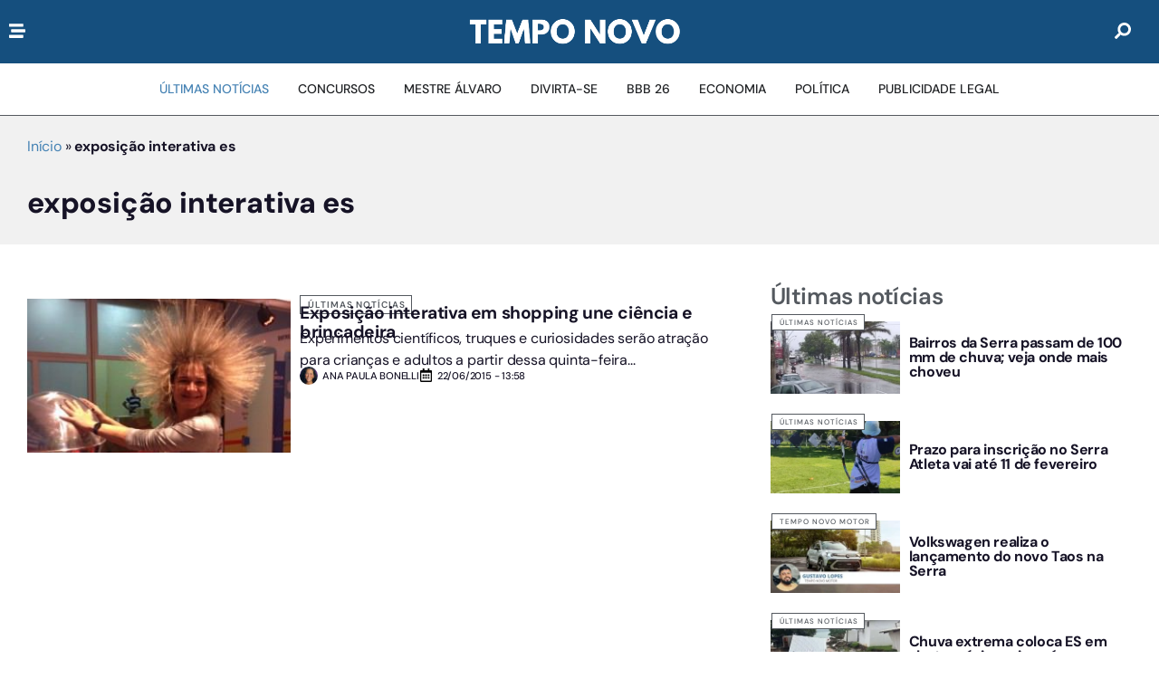

--- FILE ---
content_type: text/html; charset=UTF-8
request_url: https://www.portaltemponovo.com.br/tag/exposicao-interativa-es/
body_size: 40992
content:
<!doctype html>
<html lang="pt-BR">
<head>
	<meta charset="UTF-8">
	<meta name="viewport" content="width=device-width, initial-scale=1">
	<link rel="profile" href="https://gmpg.org/xfn/11">
	<meta name='robots' content='noindex, follow' />

	<!-- This site is optimized with the Yoast SEO Premium plugin v26.6 (Yoast SEO v26.8) - https://yoast.com/product/yoast-seo-premium-wordpress/ -->
	<title>exposição interativa es - Portal Tempo Novo - O jornal da Serra</title><link rel="preload" href="https://www.portaltemponovo.com.br/wp-content/uploads/2024/11/tempo-novo.png" as="image" fetchpriority="high"><link rel="preload" href="https://www.portaltemponovo.com.br/wp-content/uploads/2025/05/tempo-novo.png" as="image" fetchpriority="high"><link rel="preload" href="https://www.portaltemponovo.com.br/wp-content/uploads/2015/06/capa-300x183.jpg" as="image" fetchpriority="high"><style id="perfmatters-used-css">:where(.wp-block-button__link){border-radius:9999px;box-shadow:none;padding:calc(.667em + 2px) calc(1.333em + 2px);text-decoration:none;}:root :where(.wp-block-button .wp-block-button__link.is-style-outline),:root :where(.wp-block-button.is-style-outline>.wp-block-button__link){border:2px solid;padding:.667em 1.333em;}:root :where(.wp-block-button .wp-block-button__link.is-style-outline:not(.has-text-color)),:root :where(.wp-block-button.is-style-outline>.wp-block-button__link:not(.has-text-color)){color:currentColor;}:root :where(.wp-block-button .wp-block-button__link.is-style-outline:not(.has-background)),:root :where(.wp-block-button.is-style-outline>.wp-block-button__link:not(.has-background)){background-color:initial;background-image:none;}:where(.wp-block-columns){margin-bottom:1.75em;}:where(.wp-block-columns.has-background){padding:1.25em 2.375em;}:where(.wp-block-post-comments input[type=submit]){border:none;}:where(.wp-block-cover-image:not(.has-text-color)),:where(.wp-block-cover:not(.has-text-color)){color:#fff;}:where(.wp-block-cover-image.is-light:not(.has-text-color)),:where(.wp-block-cover.is-light:not(.has-text-color)){color:#000;}:root :where(.wp-block-cover h1:not(.has-text-color)),:root :where(.wp-block-cover h2:not(.has-text-color)),:root :where(.wp-block-cover h3:not(.has-text-color)),:root :where(.wp-block-cover h4:not(.has-text-color)),:root :where(.wp-block-cover h5:not(.has-text-color)),:root :where(.wp-block-cover h6:not(.has-text-color)),:root :where(.wp-block-cover p:not(.has-text-color)){color:inherit;}:where(.wp-block-file){margin-bottom:1.5em;}:where(.wp-block-file__button){border-radius:2em;display:inline-block;padding:.5em 1em;}:where(.wp-block-file__button):is(a):active,:where(.wp-block-file__button):is(a):focus,:where(.wp-block-file__button):is(a):hover,:where(.wp-block-file__button):is(a):visited{box-shadow:none;color:#fff;opacity:.85;text-decoration:none;}:where(.wp-block-group.wp-block-group-is-layout-constrained){position:relative;}@keyframes show-content-image{0%{visibility:hidden;}99%{visibility:hidden;}to{visibility:visible;}}@keyframes turn-on-visibility{0%{opacity:0;}to{opacity:1;}}@keyframes turn-off-visibility{0%{opacity:1;visibility:visible;}99%{opacity:0;visibility:visible;}to{opacity:0;visibility:hidden;}}@keyframes lightbox-zoom-in{0%{transform:translate(calc(( -100vw + var(--wp--lightbox-scrollbar-width) ) / 2 + var(--wp--lightbox-initial-left-position)),calc(-50vh + var(--wp--lightbox-initial-top-position))) scale(var(--wp--lightbox-scale));}to{transform:translate(-50%,-50%) scale(1);}}@keyframes lightbox-zoom-out{0%{transform:translate(-50%,-50%) scale(1);visibility:visible;}99%{visibility:visible;}to{transform:translate(calc(( -100vw + var(--wp--lightbox-scrollbar-width) ) / 2 + var(--wp--lightbox-initial-left-position)),calc(-50vh + var(--wp--lightbox-initial-top-position))) scale(var(--wp--lightbox-scale));visibility:hidden;}}:where(.wp-block-latest-comments:not([style*=line-height] .wp-block-latest-comments__comment)){line-height:1.1;}:where(.wp-block-latest-comments:not([style*=line-height] .wp-block-latest-comments__comment-excerpt p)){line-height:1.8;}:root :where(.wp-block-latest-posts.is-grid){padding:0;}:root :where(.wp-block-latest-posts.wp-block-latest-posts__list){padding-left:0;}ol,ul{box-sizing:border-box;}:root :where(.wp-block-list.has-background){padding:1.25em 2.375em;}:where(.wp-block-navigation.has-background .wp-block-navigation-item a:not(.wp-element-button)),:where(.wp-block-navigation.has-background .wp-block-navigation-submenu a:not(.wp-element-button)){padding:.5em 1em;}:where(.wp-block-navigation .wp-block-navigation__submenu-container .wp-block-navigation-item a:not(.wp-element-button)),:where(.wp-block-navigation .wp-block-navigation__submenu-container .wp-block-navigation-submenu a:not(.wp-element-button)),:where(.wp-block-navigation .wp-block-navigation__submenu-container .wp-block-navigation-submenu button.wp-block-navigation-item__content),:where(.wp-block-navigation .wp-block-navigation__submenu-container .wp-block-pages-list__item button.wp-block-navigation-item__content){padding:.5em 1em;}@keyframes overlay-menu__fade-in-animation{0%{opacity:0;transform:translateY(.5em);}to{opacity:1;transform:translateY(0);}}:root :where(p.has-background){padding:1.25em 2.375em;}:where(p.has-text-color:not(.has-link-color)) a{color:inherit;}:where(.wp-block-post-comments-form) input:not([type=submit]),:where(.wp-block-post-comments-form) textarea{border:1px solid #949494;font-family:inherit;font-size:1em;}:where(.wp-block-post-comments-form) input:where(:not([type=submit]):not([type=checkbox])),:where(.wp-block-post-comments-form) textarea{padding:calc(.667em + 2px);}:where(.wp-block-post-excerpt){box-sizing:border-box;margin-bottom:var(--wp--style--block-gap);margin-top:var(--wp--style--block-gap);}:where(.wp-block-preformatted.has-background){padding:1.25em 2.375em;}:where(.wp-block-search__button){border:1px solid #ccc;padding:6px 10px;}:where(.wp-block-search__input){font-family:inherit;font-size:inherit;font-style:inherit;font-weight:inherit;letter-spacing:inherit;line-height:inherit;text-transform:inherit;}:where(.wp-block-search__button-inside .wp-block-search__inside-wrapper){border:1px solid #949494;box-sizing:border-box;padding:4px;}:where(.wp-block-search__button-inside .wp-block-search__inside-wrapper) :where(.wp-block-search__button){padding:4px 8px;}:root :where(.wp-block-separator.is-style-dots){height:auto;line-height:1;text-align:center;}:root :where(.wp-block-separator.is-style-dots):before{color:currentColor;content:"···";font-family:serif;font-size:1.5em;letter-spacing:2em;padding-left:2em;}:root :where(.wp-block-site-logo.is-style-rounded){border-radius:9999px;}:root :where(.wp-block-social-links .wp-social-link a){padding:.25em;}:root :where(.wp-block-social-links.is-style-logos-only .wp-social-link a){padding:0;}:root :where(.wp-block-social-links.is-style-pill-shape .wp-social-link a){padding-left:.6666666667em;padding-right:.6666666667em;}:root :where(.wp-block-tag-cloud.is-style-outline){display:flex;flex-wrap:wrap;gap:1ch;}:root :where(.wp-block-tag-cloud.is-style-outline a){border:1px solid;font-size:unset !important;margin-right:0;padding:1ch 2ch;text-decoration:none !important;}:root :where(.wp-block-table-of-contents){box-sizing:border-box;}:where(.wp-block-term-description){box-sizing:border-box;margin-bottom:var(--wp--style--block-gap);margin-top:var(--wp--style--block-gap);}:where(pre.wp-block-verse){font-family:inherit;}:root{--wp--preset--font-size--normal:16px;--wp--preset--font-size--huge:42px;}.screen-reader-text{border:0;clip-path:inset(50%);height:1px;margin:-1px;overflow:hidden;padding:0;position:absolute;width:1px;word-wrap:normal !important;}.screen-reader-text:focus{background-color:#ddd;clip-path:none;color:#444;display:block;font-size:1em;height:auto;left:5px;line-height:normal;padding:15px 23px 14px;text-decoration:none;top:5px;width:auto;z-index:100000;}html :where(.has-border-color){border-style:solid;}html :where([style*=border-top-color]){border-top-style:solid;}html :where([style*=border-right-color]){border-right-style:solid;}html :where([style*=border-bottom-color]){border-bottom-style:solid;}html :where([style*=border-left-color]){border-left-style:solid;}html :where([style*=border-width]){border-style:solid;}html :where([style*=border-top-width]){border-top-style:solid;}html :where([style*=border-right-width]){border-right-style:solid;}html :where([style*=border-bottom-width]){border-bottom-style:solid;}html :where([style*=border-left-width]){border-left-style:solid;}html :where(img[class*=wp-image-]){height:auto;max-width:100%;}:where(figure){margin:0 0 1em;}html :where(.is-position-sticky){--wp-admin--admin-bar--position-offset:var(--wp-admin--admin-bar--height,0px);}@media screen and (max-width:600px){html :where(.is-position-sticky){--wp-admin--admin-bar--position-offset:0px;}}.brxe-jet-engine-listing-dynamic-field .jet-listing-dynamic-field__icon :is(svg,path){fill:currentColor;}.brxe-jet-engine-listing-dynamic-link .jet-listing-dynamic-link__icon :is(svg,path){fill:currentColor;}.jet-listing-dynamic-terms__link{display:inline-block;}.jet-listing-grid__item.jet-equal-columns>.elementor>:is(.elementor-section,.e-container,.e-con){height:100%;}.jet-listing-grid__item.jet-equal-columns .jet-engine-listing-overlay-wrap>.elementor>:is(.elementor-section,.e-container,.e-con){height:100%;}@-webkit-keyframes jet-engine-spin{0%{-webkit-transform:rotate(0deg);transform:rotate(0deg);}to{-webkit-transform:rotate(359deg);transform:rotate(359deg);}}@keyframes jet-engine-spin{0%{-webkit-transform:rotate(0deg);transform:rotate(0deg);}to{-webkit-transform:rotate(359deg);transform:rotate(359deg);}}@-webkit-keyframes jet-engine-map-spin{0%{-webkit-transform:rotate(0deg);transform:rotate(0deg);}to{-webkit-transform:rotate(359deg);transform:rotate(359deg);}}@keyframes jet-engine-map-spin{0%{-webkit-transform:rotate(0deg);transform:rotate(0deg);}to{-webkit-transform:rotate(359deg);transform:rotate(359deg);}}a:has(>.jet-engine-lightbox-icon):before{display:none;}html{line-height:1.15;-webkit-text-size-adjust:100%;}*,:after,:before{box-sizing:border-box;}body{background-color:#fff;color:#333;font-family:-apple-system,BlinkMacSystemFont,Segoe UI,Roboto,Helvetica Neue,Arial,Noto Sans,sans-serif,Apple Color Emoji,Segoe UI Emoji,Segoe UI Symbol,Noto Color Emoji;font-size:1rem;font-weight:400;line-height:1.5;margin:0;-webkit-font-smoothing:antialiased;-moz-osx-font-smoothing:grayscale;}h1,h2,h3,h4,h5,h6{color:inherit;font-family:inherit;font-weight:500;line-height:1.2;margin-block-end:1rem;margin-block-start:.5rem;}h1{font-size:2.5rem;}h2{font-size:2rem;}h3{font-size:1.75rem;}h4{font-size:1.5rem;}p{margin-block-end:.9rem;margin-block-start:0;}a{background-color:transparent;color:#c36;text-decoration:none;}a:active,a:hover{color:#336;}a:not([href]):not([tabindex]),a:not([href]):not([tabindex]):focus,a:not([href]):not([tabindex]):hover{color:inherit;text-decoration:none;}a:not([href]):not([tabindex]):focus{outline:0;}b,strong{font-weight:bolder;}img{border-style:none;height:auto;max-width:100%;}[hidden],template{display:none;}@media print{*,:after,:before{background:transparent !important;box-shadow:none !important;color:#000 !important;text-shadow:none !important;}a,a:visited{text-decoration:underline;}a[href]:after{content:" (" attr(href) ")";}a[href^="#"]:after,a[href^="javascript:"]:after{content:"";}img,tr{-moz-column-break-inside:avoid;break-inside:avoid;}h2,h3,p{orphans:3;widows:3;}h2,h3{-moz-column-break-after:avoid;break-after:avoid;}}label{display:inline-block;line-height:1;vertical-align:middle;}button,input,optgroup,select,textarea{font-family:inherit;font-size:1rem;line-height:1.5;margin:0;}input[type=date],input[type=email],input[type=number],input[type=password],input[type=search],input[type=tel],input[type=text],input[type=url],select,textarea{border:1px solid #666;border-radius:3px;padding:.5rem 1rem;transition:all .3s;width:100%;}input[type=date]:focus,input[type=email]:focus,input[type=number]:focus,input[type=password]:focus,input[type=search]:focus,input[type=tel]:focus,input[type=text]:focus,input[type=url]:focus,select:focus,textarea:focus{border-color:#333;}button,input{overflow:visible;}button,select{text-transform:none;}[type=button],[type=reset],[type=submit],button{-webkit-appearance:button;width:auto;}[type=button],[type=submit],button{background-color:transparent;border:1px solid #c36;border-radius:3px;color:#c36;display:inline-block;font-size:1rem;font-weight:400;padding:.5rem 1rem;text-align:center;transition:all .3s;-webkit-user-select:none;-moz-user-select:none;user-select:none;white-space:nowrap;}[type=button]:focus:not(:focus-visible),[type=submit]:focus:not(:focus-visible),button:focus:not(:focus-visible){outline:none;}[type=button]:focus,[type=button]:hover,[type=submit]:focus,[type=submit]:hover,button:focus,button:hover{background-color:#c36;color:#fff;text-decoration:none;}[type=button]:not(:disabled),[type=submit]:not(:disabled),button:not(:disabled){cursor:pointer;}[type=checkbox],[type=radio]{box-sizing:border-box;padding:0;}[type=number]::-webkit-inner-spin-button,[type=number]::-webkit-outer-spin-button{height:auto;}[type=search]{-webkit-appearance:textfield;outline-offset:-2px;}[type=search]::-webkit-search-decoration{-webkit-appearance:none;}::-webkit-file-upload-button{-webkit-appearance:button;font:inherit;}dd,dl,dt,li,ol,ul{background:transparent;border:0;font-size:100%;margin-block-end:0;margin-block-start:0;outline:0;vertical-align:baseline;}.screen-reader-text{clip:rect(1px,1px,1px,1px);height:1px;overflow:hidden;position:absolute !important;width:1px;word-wrap:normal !important;}.screen-reader-text:focus{background-color:#eee;clip:auto !important;clip-path:none;color:#333;display:block;font-size:1rem;height:auto;left:5px;line-height:normal;padding:12px 24px;text-decoration:none;top:5px;width:auto;z-index:100000;}:root{--direction-multiplier:1;}body.rtl,html[dir=rtl]{--direction-multiplier:-1;}.elementor-screen-only,.screen-reader-text,.screen-reader-text span,.ui-helper-hidden-accessible{height:1px;margin:-1px;overflow:hidden;padding:0;position:absolute;top:-10000em;width:1px;clip:rect(0,0,0,0);border:0;}.elementor *,.elementor :after,.elementor :before{box-sizing:border-box;}.elementor a{box-shadow:none;text-decoration:none;}.elementor img{border:none;border-radius:0;box-shadow:none;height:auto;max-width:100%;}.elementor embed,.elementor iframe,.elementor object,.elementor video{border:none;line-height:1;margin:0;max-width:100%;width:100%;}.e-con-inner>.elementor-element.elementor-absolute,.e-con>.elementor-element.elementor-absolute,.elementor-widget-wrap>.elementor-element.elementor-absolute{position:absolute;}.elementor-element{--flex-direction:initial;--flex-wrap:initial;--justify-content:initial;--align-items:initial;--align-content:initial;--gap:initial;--flex-basis:initial;--flex-grow:initial;--flex-shrink:initial;--order:initial;--align-self:initial;align-self:var(--align-self);flex-basis:var(--flex-basis);flex-grow:var(--flex-grow);flex-shrink:var(--flex-shrink);order:var(--order);}.elementor-element.elementor-absolute,.elementor-element.elementor-fixed{z-index:1;}.elementor-element:where(.e-con-full,.elementor-widget){align-content:var(--align-content);align-items:var(--align-items);flex-direction:var(--flex-direction);flex-wrap:var(--flex-wrap);gap:var(--row-gap) var(--column-gap);justify-content:var(--justify-content);}.elementor-align-justify .elementor-button{width:100%;}@media (max-width:767px){.elementor-mobile-align-justify .elementor-button{width:100%;}}:root{--page-title-display:block;}@keyframes eicon-spin{0%{transform:rotate(0deg);}to{transform:rotate(359deg);}}.elementor-widget{position:relative;}.elementor-widget:not(:last-child){margin-bottom:var(--kit-widget-spacing,20px);}.elementor-widget:not(:last-child).elementor-absolute,.elementor-widget:not(:last-child).elementor-widget__width-auto,.elementor-widget:not(:last-child).elementor-widget__width-initial{margin-bottom:0;}.elementor-grid{display:grid;grid-column-gap:var(--grid-column-gap);grid-row-gap:var(--grid-row-gap);}.elementor-grid .elementor-grid-item{min-width:0;}.elementor-grid-0 .elementor-grid{display:inline-block;margin-bottom:calc(-1 * var(--grid-row-gap));width:100%;word-spacing:var(--grid-column-gap);}.elementor-grid-0 .elementor-grid .elementor-grid-item{display:inline-block;margin-bottom:var(--grid-row-gap);word-break:break-word;}.elementor-grid-1 .elementor-grid{grid-template-columns:repeat(1,1fr);}@media (max-width:1024px){.elementor-grid-tablet-1 .elementor-grid{grid-template-columns:repeat(1,1fr);}.elementor-grid-tablet-2 .elementor-grid{grid-template-columns:repeat(2,1fr);}}@media (max-width:767px){.elementor-grid-mobile-1 .elementor-grid{grid-template-columns:repeat(1,1fr);}.elementor-grid-mobile-2 .elementor-grid{grid-template-columns:repeat(2,1fr);}}@media (min-width:1025px){#elementor-device-mode:after{content:"desktop";}}@media (min-width:-1){#elementor-device-mode:after{content:"widescreen";}}@media (max-width:-1){#elementor-device-mode:after{content:"laptop";content:"tablet_extra";}}@media (max-width:1024px){#elementor-device-mode:after{content:"tablet";}}@media (max-width:-1){#elementor-device-mode:after{content:"mobile_extra";}}@media (max-width:767px){#elementor-device-mode:after{content:"mobile";}}@media (prefers-reduced-motion:no-preference){html{scroll-behavior:smooth;}}.e-con{--border-radius:0;--border-top-width:0px;--border-right-width:0px;--border-bottom-width:0px;--border-left-width:0px;--border-style:initial;--border-color:initial;--container-widget-width:100%;--container-widget-height:initial;--container-widget-flex-grow:0;--container-widget-align-self:initial;--content-width:min(100%,var(--container-max-width,1140px));--width:100%;--min-height:initial;--height:auto;--text-align:initial;--margin-top:0px;--margin-right:0px;--margin-bottom:0px;--margin-left:0px;--padding-top:var(--container-default-padding-top,10px);--padding-right:var(--container-default-padding-right,10px);--padding-bottom:var(--container-default-padding-bottom,10px);--padding-left:var(--container-default-padding-left,10px);--position:relative;--z-index:revert;--overflow:visible;--gap:var(--widgets-spacing,20px);--row-gap:var(--widgets-spacing-row,20px);--column-gap:var(--widgets-spacing-column,20px);--overlay-mix-blend-mode:initial;--overlay-opacity:1;--overlay-transition:.3s;--e-con-grid-template-columns:repeat(3,1fr);--e-con-grid-template-rows:repeat(2,1fr);border-radius:var(--border-radius);height:var(--height);min-height:var(--min-height);min-width:0;overflow:var(--overflow);position:var(--position);width:var(--width);z-index:var(--z-index);--flex-wrap-mobile:wrap;margin-block-end:var(--margin-block-end);margin-block-start:var(--margin-block-start);margin-inline-end:var(--margin-inline-end);margin-inline-start:var(--margin-inline-start);padding-inline-end:var(--padding-inline-end);padding-inline-start:var(--padding-inline-start);}.e-con:where(:not(.e-div-block-base)){transition:background var(--background-transition,.3s),border var(--border-transition,.3s),box-shadow var(--border-transition,.3s),transform var(--e-con-transform-transition-duration,.4s);}.e-con{--margin-block-start:var(--margin-top);--margin-block-end:var(--margin-bottom);--margin-inline-start:var(--margin-left);--margin-inline-end:var(--margin-right);--padding-inline-start:var(--padding-left);--padding-inline-end:var(--padding-right);--padding-block-start:var(--padding-top);--padding-block-end:var(--padding-bottom);--border-block-start-width:var(--border-top-width);--border-block-end-width:var(--border-bottom-width);--border-inline-start-width:var(--border-left-width);--border-inline-end-width:var(--border-right-width);}.e-con.e-flex{--flex-direction:column;--flex-basis:auto;--flex-grow:0;--flex-shrink:1;flex:var(--flex-grow) var(--flex-shrink) var(--flex-basis);}.e-con-full,.e-con>.e-con-inner{padding-block-end:var(--padding-block-end);padding-block-start:var(--padding-block-start);text-align:var(--text-align);}.e-con-full.e-flex,.e-con.e-flex>.e-con-inner{flex-direction:var(--flex-direction);}.e-con,.e-con>.e-con-inner{display:var(--display);}.e-con-boxed.e-flex{align-content:normal;align-items:normal;flex-direction:column;flex-wrap:nowrap;justify-content:normal;}.e-con-boxed{gap:initial;text-align:initial;}.e-con.e-flex>.e-con-inner{align-content:var(--align-content);align-items:var(--align-items);align-self:auto;flex-basis:auto;flex-grow:1;flex-shrink:1;flex-wrap:var(--flex-wrap);justify-content:var(--justify-content);}.e-con>.e-con-inner{gap:var(--row-gap) var(--column-gap);height:100%;margin:0 auto;max-width:var(--content-width);padding-inline-end:0;padding-inline-start:0;width:100%;}:is(.elementor-section-wrap,[data-elementor-id])>.e-con{--margin-left:auto;--margin-right:auto;max-width:min(100%,var(--width));}.e-con .elementor-widget.elementor-widget{margin-block-end:0;}.e-con:before,.e-con>.elementor-background-slideshow:before,.e-con>.elementor-motion-effects-container>.elementor-motion-effects-layer:before,:is(.e-con,.e-con>.e-con-inner)>.elementor-background-video-container:before{border-block-end-width:var(--border-block-end-width);border-block-start-width:var(--border-block-start-width);border-color:var(--border-color);border-inline-end-width:var(--border-inline-end-width);border-inline-start-width:var(--border-inline-start-width);border-radius:var(--border-radius);border-style:var(--border-style);content:var(--background-overlay);display:block;height:max(100% + var(--border-top-width) + var(--border-bottom-width),100%);left:calc(0px - var(--border-left-width));mix-blend-mode:var(--overlay-mix-blend-mode);opacity:var(--overlay-opacity);position:absolute;top:calc(0px - var(--border-top-width));transition:var(--overlay-transition,.3s);width:max(100% + var(--border-left-width) + var(--border-right-width),100%);}.e-con:before{transition:background var(--overlay-transition,.3s),border-radius var(--border-transition,.3s),opacity var(--overlay-transition,.3s);}.e-con>.elementor-background-slideshow,:is(.e-con,.e-con>.e-con-inner)>.elementor-background-video-container{border-block-end-width:var(--border-block-end-width);border-block-start-width:var(--border-block-start-width);border-color:var(--border-color);border-inline-end-width:var(--border-inline-end-width);border-inline-start-width:var(--border-inline-start-width);border-radius:var(--border-radius);border-style:var(--border-style);height:max(100% + var(--border-top-width) + var(--border-bottom-width),100%);left:calc(0px - var(--border-left-width));top:calc(0px - var(--border-top-width));width:max(100% + var(--border-left-width) + var(--border-right-width),100%);}@media (max-width:767px){:is(.e-con,.e-con>.e-con-inner)>.elementor-background-video-container.elementor-hidden-mobile{display:none;}}:is(.e-con,.e-con>.e-con-inner)>.elementor-background-video-container:before{z-index:1;}:is(.e-con,.e-con>.e-con-inner)>.elementor-background-slideshow:before{z-index:2;}.e-con .elementor-widget{min-width:0;}.e-con>.e-con-inner>.elementor-widget>.elementor-widget-container,.e-con>.elementor-widget>.elementor-widget-container{height:100%;}.e-con.e-con>.e-con-inner>.elementor-widget,.elementor.elementor .e-con>.elementor-widget{max-width:100%;}.e-con .elementor-widget:not(:last-child){--kit-widget-spacing:0px;}@media (max-width:767px){.e-con.e-flex{--width:100%;--flex-wrap:var(--flex-wrap-mobile);}}.elementor-element:where(:not(.e-con)):where(:not(.e-div-block-base)) .elementor-widget-container,.elementor-element:where(:not(.e-con)):where(:not(.e-div-block-base)):not(:has(.elementor-widget-container)){transition:background .3s,border .3s,border-radius .3s,box-shadow .3s,transform var(--e-transform-transition-duration,.4s);}.elementor-heading-title{line-height:1;margin:0;padding:0;}.elementor-button{background-color:#69727d;border-radius:3px;color:#fff;display:inline-block;font-size:15px;line-height:1;padding:12px 24px;fill:#fff;text-align:center;transition:all .3s;}.elementor-button:focus,.elementor-button:hover,.elementor-button:visited{color:#fff;}.elementor-button-content-wrapper{display:flex;flex-direction:row;gap:5px;justify-content:center;}.elementor-button-text{display:inline-block;}.elementor-button span{text-decoration:inherit;}.elementor-icon{color:#69727d;display:inline-block;font-size:50px;line-height:1;text-align:center;transition:all .3s;}.elementor-icon:hover{color:#69727d;}.elementor-icon i,.elementor-icon svg{display:block;height:1em;position:relative;width:1em;}.elementor-icon i:before,.elementor-icon svg:before{left:50%;position:absolute;transform:translateX(-50%);}.elementor-shape-square .elementor-icon{border-radius:0;}.animated{animation-duration:1.25s;}.animated.animated-slow{animation-duration:2s;}.animated.animated-fast{animation-duration:.75s;}.animated.infinite{animation-iteration-count:infinite;}.animated.reverse{animation-direction:reverse;animation-fill-mode:forwards;}@media (prefers-reduced-motion:reduce){.animated{animation:none !important;}}@media (max-width:767px){.elementor .elementor-hidden-mobile,.elementor .elementor-hidden-phone{display:none;}}@media (min-width:768px) and (max-width:1024px){.elementor .elementor-hidden-tablet{display:none;}}@media (min-width:1025px) and (max-width:99999px){.elementor .elementor-hidden-desktop{display:none;}}.elementor-widget-image{text-align:center;}.elementor-widget-image a{display:inline-block;}.elementor-widget-image a img[src$=".svg"]{width:48px;}.elementor-widget-image img{display:inline-block;vertical-align:middle;}.elementor-sticky--active{z-index:99;}.e-con.elementor-sticky--active{z-index:var(--z-index,99);}.elementor-widget-n-menu{--n-menu-direction:column;--n-menu-wrapper-display:flex;--n-menu-heading-justify-content:initial;--n-menu-title-color-normal:#1f2124;--n-menu-title-color-active:#58d0f5;--n-menu-icon-color:var(--n-menu-title-color-normal);--n-menu-icon-color-active:var(--n-menu-title-color-active);--n-menu-icon-color-hover:var(--n-menu-title-color-hover);--n-menu-title-normal-color-dropdown:var(--n-menu-title-color-normal);--n-menu-title-active-color-dropdown:var(--n-menu-title-color-active);--n-menu-title-hover-color-fallback:#1f2124;--n-menu-title-font-size:1rem;--n-menu-title-justify-content:initial;--n-menu-title-flex-grow:initial;--n-menu-title-justify-content-mobile:initial;--n-menu-title-space-between:0px;--n-menu-title-distance-from-content:0px;--n-menu-title-color-hover:#1f2124;--n-menu-title-padding:.5rem 1rem;--n-menu-title-transition:.3s;--n-menu-title-line-height:1.5;--n-menu-title-order:initial;--n-menu-title-direction:initial;--n-menu-title-align-items:center;--n-menu-toggle-align:center;--n-menu-toggle-icon-wrapper-animation-duration:500ms;--n-menu-toggle-icon-hover-duration:500ms;--n-menu-toggle-icon-size:20px;--n-menu-toggle-icon-color:#1f2124;--n-menu-toggle-icon-color-hover:var(--n-menu-toggle-icon-color);--n-menu-toggle-icon-color-active:var(--n-menu-toggle-icon-color);--n-menu-toggle-icon-border-radius:initial;--n-menu-toggle-icon-padding:initial;--n-menu-toggle-icon-distance-from-dropdown:0px;--n-menu-icon-align-items:center;--n-menu-icon-order:initial;--n-menu-icon-gap:5px;--n-menu-dropdown-icon-gap:5px;--n-menu-dropdown-indicator-size:initial;--n-menu-dropdown-indicator-rotate:initial;--n-menu-dropdown-indicator-space:initial;--n-menu-dropdown-indicator-color-normal:initial;--n-menu-dropdown-indicator-color-hover:initial;--n-menu-dropdown-indicator-color-active:initial;--n-menu-dropdown-content-max-width:initial;--n-menu-dropdown-content-box-border-color:#fff;--n-menu-dropdown-content-box-border-inline-start-width:medium;--n-menu-dropdown-content-box-border-block-end-width:medium;--n-menu-dropdown-content-box-border-block-start-width:medium;--n-menu-dropdown-content-box-border-inline-end-width:medium;--n-menu-dropdown-content-box-border-style:none;--n-menu-dropdown-headings-height:0px;--n-menu-divider-border-width:var(--n-menu-divider-width,2px);--n-menu-open-animation-duration:500ms;--n-menu-heading-overflow-x:initial;--n-menu-heading-wrap:wrap;--stretch-width:100%;--stretch-left:initial;--stretch-right:initial;}.elementor-widget-n-menu .e-n-menu{display:flex;flex-direction:column;position:relative;}.elementor-widget-n-menu .e-n-menu-wrapper{display:var(--n-menu-wrapper-display);flex-direction:column;}.elementor-widget-n-menu .e-n-menu-heading{display:flex;flex-direction:row;flex-wrap:var(--n-menu-heading-wrap);justify-content:var(--n-menu-heading-justify-content);margin:initial;overflow-x:var(--n-menu-heading-overflow-x);padding:initial;row-gap:var(--n-menu-title-space-between);-ms-overflow-style:none;scrollbar-width:none;}.elementor-widget-n-menu .e-n-menu-heading::-webkit-scrollbar{display:none;}.elementor-widget-n-menu .e-n-menu-heading>.e-con,.elementor-widget-n-menu .e-n-menu-heading>.e-n-menu-item>.e-con{display:none;}.elementor-widget-n-menu .e-n-menu-item{display:flex;list-style:none;margin-block:initial;padding-block:initial;}.elementor-widget-n-menu .e-n-menu-item .e-n-menu-title{position:relative;}.elementor-widget-n-menu .e-n-menu-item:not(:last-of-type) .e-n-menu-title:after{align-self:center;border-color:var(--n-menu-divider-color,#000);border-inline-start-style:var(--n-menu-divider-style,solid);border-inline-start-width:var(--n-menu-divider-border-width);content:var(--n-menu-divider-content,none);height:var(--n-menu-divider-height,35%);inset-inline-end:calc(var(--n-menu-title-space-between) / 2 * -1 - var(--n-menu-divider-border-width) / 2);position:absolute;}:where(.elementor-widget-n-menu .e-n-menu-content>.e-con){background-color:#fff;}.elementor-widget-n-menu .e-n-menu-title{align-items:center;border:#fff;color:var(--n-menu-title-color-normal);display:flex;flex-direction:row;flex-grow:var(--n-menu-title-flex-grow);font-weight:500;gap:var(--n-menu-dropdown-indicator-space);justify-content:var(--n-menu-title-justify-content);margin:initial;padding:var(--n-menu-title-padding);-webkit-user-select:none;-moz-user-select:none;user-select:none;white-space:nowrap;}.elementor-widget-n-menu .e-n-menu-title-container{align-items:var(--n-menu-title-align-items);align-self:var(--n-menu-icon-align-items);display:flex;flex-direction:var(--n-menu-title-direction);gap:var(--n-menu-icon-gap);justify-content:var(--n-menu-title-justify-content);}.elementor-widget-n-menu .e-n-menu-title-container.e-link{cursor:pointer;}.elementor-widget-n-menu .e-n-menu-title-container:not(.e-link),.elementor-widget-n-menu .e-n-menu-title-container:not(.e-link) *{cursor:default;}.elementor-widget-n-menu .e-n-menu-title-text{align-items:center;display:flex;font-size:var(--n-menu-title-font-size);line-height:var(--n-menu-title-line-height);transition:all var(--n-menu-title-transition);}.elementor-widget-n-menu .e-n-menu-title:not(.e-current):not(:hover) .e-n-menu-title-container .e-n-menu-title-text{color:var(--n-menu-title-color-normal);}.elementor-widget-n-menu .e-n-menu-title:hover:not(.e-current) .e-n-menu-title-container:not(.e-link){cursor:default;}.elementor-widget-n-menu .e-n-menu-title:hover:not(.e-current) svg{fill:var(--n-menu-title-color-hover,var(--n-menu-title-hover-color-fallback));}.elementor-widget-n-menu .e-n-menu-title:hover:not(.e-current),.elementor-widget-n-menu .e-n-menu-title:hover:not(.e-current) a{color:var(--n-menu-title-color-hover);}.elementor-widget-n-menu .e-n-menu-toggle{align-self:var(--n-menu-toggle-align);background-color:initial;border:initial;color:inherit;display:none;padding:initial;position:relative;-webkit-user-select:none;-moz-user-select:none;user-select:none;z-index:1000;}.elementor-widget-n-menu .e-n-menu-toggle:focus:not(:focus-visible){outline:none;}.elementor-widget-n-menu .e-n-menu-toggle svg{fill:var(--n-menu-toggle-icon-color);height:auto;transition:all var(--n-menu-toggle-icon-hover-duration);width:var(--n-menu-toggle-icon-size);}.elementor-widget-n-menu .e-n-menu-toggle span{align-items:center;border-radius:var(--n-menu-toggle-icon-border-radius);display:flex;justify-content:center;padding:var(--n-menu-toggle-icon-padding);text-align:center;}.elementor-widget-n-menu .e-n-menu-toggle span.e-close{height:100%;inset:0;opacity:0;position:absolute;width:100%;}.elementor-widget-n-menu .e-n-menu-toggle span.e-close svg{height:100%;-o-object-fit:contain;object-fit:contain;}.elementor-widget-n-menu .e-n-menu-toggle [class^=elementor-animation-]{animation-duration:var(--n-menu-toggle-icon-wrapper-animation-duration);transition-duration:var(--n-menu-toggle-icon-wrapper-animation-duration);}.elementor-widget-n-menu .e-n-menu-toggle:hover svg{fill:var(--n-menu-toggle-icon-color-hover);}.elementor-widget-n-menu .e-n-menu-toggle[aria-expanded=true] .e-open{opacity:0;}.elementor-widget-n-menu .e-n-menu-toggle[aria-expanded=true] .e-close{opacity:1;}.elementor-widget-n-menu .e-n-menu-toggle[aria-expanded=true] svg{fill:var(--n-menu-toggle-icon-color-active);}.elementor-widget-n-menu .e-n-menu:not([data-layout=dropdown]) .e-n-menu-item:not(:last-child){margin-inline-end:var(--n-menu-title-space-between);}.elementor-widget-n-menu .e-n-menu[data-layout=dropdown]{gap:0;}.elementor-widget-n-menu .e-n-menu[data-layout=dropdown] .e-n-menu-wrapper{animation:hide-scroll .3s backwards;background-color:transparent;border-block-end:var(--n-menu-dropdown-content-box-border-width-block-end);border-block-start:var(--n-menu-dropdown-content-box-border-width-block-start);border-inline-end:var(--n-menu-dropdown-content-box-border-width-inline-end);border-inline-start:var(--n-menu-dropdown-content-box-border-width-inline-start);border-color:var(--n-menu-dropdown-content-box-border-color);border-radius:var(--n-menu-dropdown-content-box-border-radius);border-style:var(--n-menu-dropdown-content-box-border-style);flex-direction:column;left:var(--stretch-left);margin-block-start:var(--n-menu-toggle-icon-distance-from-dropdown);max-height:var(--n-menu-dropdown-content-box-height);min-width:0;overflow-x:hidden;overflow-y:auto;position:absolute;right:var(--stretch-right);top:100%;transition:max-height .3s;width:var(--stretch-width);z-index:2147483640;}.elementor-widget-n-menu .e-n-menu[data-layout=dropdown] .e-n-menu-item{display:flex;flex-direction:column;width:var(--stretch-width);}.elementor-widget-n-menu .e-n-menu[data-layout=dropdown] .e-n-menu-title{background-color:#fff;flex-wrap:wrap;justify-content:var(--n-menu-title-justify-content-mobile);white-space:normal;width:auto;}.elementor-widget-n-menu .e-n-menu[data-layout=dropdown] .e-n-menu-title:not(.e-current) .e-n-menu-title-container .e-n-menu-title-text{color:var(--n-menu-title-normal-color-dropdown);}.elementor-widget-n-menu .e-n-menu[data-layout=dropdown] .e-n-menu-toggle[aria-expanded=true]+.e-n-menu-wrapper{--n-menu-wrapper-display:flex;}@keyframes hide-scroll{0%,to{overflow:hidden;}}.e-con-inner>.elementor-widget-n-menu,.e-con>.elementor-widget-n-menu{--flex-grow:var(--container-widget-flex-grow);}.elementor-widget-social-icons.elementor-grid-0 .elementor-widget-container,.elementor-widget-social-icons.elementor-grid-0:not(:has(.elementor-widget-container)),.elementor-widget-social-icons.elementor-grid-mobile-0 .elementor-widget-container,.elementor-widget-social-icons.elementor-grid-mobile-0:not(:has(.elementor-widget-container)),.elementor-widget-social-icons.elementor-grid-tablet-0 .elementor-widget-container,.elementor-widget-social-icons.elementor-grid-tablet-0:not(:has(.elementor-widget-container)){font-size:0;line-height:1;}.elementor-widget-social-icons:not(.elementor-grid-0):not(.elementor-grid-tablet-0):not(.elementor-grid-mobile-0) .elementor-grid{display:inline-grid;}.elementor-widget-social-icons .elementor-grid{grid-column-gap:var(--grid-column-gap,5px);grid-row-gap:var(--grid-row-gap,5px);grid-template-columns:var(--grid-template-columns);justify-content:var(--justify-content,center);justify-items:var(--justify-content,center);}.elementor-icon.elementor-social-icon{font-size:var(--icon-size,25px);height:calc(var(--icon-size,25px) + 2 * var(--icon-padding,.5em));line-height:var(--icon-size,25px);width:calc(var(--icon-size,25px) + 2 * var(--icon-padding,.5em));}.elementor-social-icon{--e-social-icon-icon-color:#fff;align-items:center;background-color:#69727d;cursor:pointer;display:inline-flex;justify-content:center;text-align:center;}.elementor-social-icon svg{fill:var(--e-social-icon-icon-color);}.elementor-social-icon:last-child{margin:0;}.elementor-social-icon:hover{color:#fff;opacity:.9;}.elementor-social-icon-facebook,.elementor-social-icon-facebook-f{background-color:#3b5998;}.elementor-social-icon-instagram{background-color:#262626;}.elementor-social-icon-whatsapp{background-color:#25d366;}.elementor-item:after,.elementor-item:before{display:block;position:absolute;transition:.3s;transition-timing-function:cubic-bezier(.58,.3,.005,1);}.elementor-item:not(:hover):not(:focus):not(.elementor-item-active):not(.highlighted):after,.elementor-item:not(:hover):not(:focus):not(.elementor-item-active):not(.highlighted):before{opacity:0;}.elementor-item-active:after,.elementor-item-active:before,.elementor-item.highlighted:after,.elementor-item.highlighted:before,.elementor-item:focus:after,.elementor-item:focus:before,.elementor-item:hover:after,.elementor-item:hover:before{transform:scale(1);}.elementor-nav-menu--main .elementor-nav-menu a{transition:.4s;}.elementor-nav-menu--main .elementor-nav-menu a,.elementor-nav-menu--main .elementor-nav-menu a.highlighted,.elementor-nav-menu--main .elementor-nav-menu a:focus,.elementor-nav-menu--main .elementor-nav-menu a:hover{padding:13px 20px;}.elementor-nav-menu--main .elementor-nav-menu a.current{background:#1f2124;color:#fff;}.elementor-nav-menu--main .elementor-nav-menu a.disabled{background:#3f444b;color:#88909b;}.elementor-nav-menu--main .elementor-nav-menu ul{border-style:solid;border-width:0;padding:0;position:absolute;width:12em;}.elementor-nav-menu--main .elementor-nav-menu span.scroll-down,.elementor-nav-menu--main .elementor-nav-menu span.scroll-up{background:#fff;display:none;height:20px;overflow:hidden;position:absolute;visibility:hidden;}.elementor-nav-menu--main .elementor-nav-menu span.scroll-down-arrow,.elementor-nav-menu--main .elementor-nav-menu span.scroll-up-arrow{border:8px dashed transparent;border-bottom:8px solid #33373d;height:0;inset-block-start:-2px;inset-inline-start:50%;margin-inline-start:-8px;overflow:hidden;position:absolute;width:0;}.elementor-nav-menu--main .elementor-nav-menu span.scroll-down-arrow{border-color:#33373d transparent transparent;border-style:solid dashed dashed;top:6px;}.elementor-nav-menu--layout-horizontal .elementor-nav-menu{display:flex;flex-wrap:wrap;}.elementor-nav-menu--layout-horizontal .elementor-nav-menu a{flex-grow:1;white-space:nowrap;}.elementor-nav-menu__align-right .elementor-nav-menu{justify-content:flex-end;margin-left:auto;}.elementor-nav-menu__align-left .elementor-nav-menu{justify-content:flex-start;margin-right:auto;}.elementor-nav-menu__align-start .elementor-nav-menu{justify-content:flex-start;margin-inline-end:auto;}.elementor-nav-menu__align-end .elementor-nav-menu{justify-content:flex-end;margin-inline-start:auto;}.elementor-nav-menu__align-center .elementor-nav-menu{justify-content:center;margin-inline-end:auto;margin-inline-start:auto;}.elementor-nav-menu__align-justify .elementor-nav-menu--layout-horizontal .elementor-nav-menu{width:100%;}.elementor-widget-nav-menu .elementor-widget-container,.elementor-widget-nav-menu:not(:has(.elementor-widget-container)):not([class*=elementor-hidden-]){display:flex;flex-direction:column;}.elementor-nav-menu{position:relative;z-index:2;}.elementor-nav-menu:after{clear:both;content:" ";display:block;font:0/0 serif;height:0;overflow:hidden;visibility:hidden;}.elementor-nav-menu,.elementor-nav-menu li,.elementor-nav-menu ul{display:block;line-height:normal;list-style:none;margin:0;padding:0;-webkit-tap-highlight-color:rgba(0,0,0,0);}.elementor-nav-menu ul{display:none;}.elementor-nav-menu ul ul a,.elementor-nav-menu ul ul a:active,.elementor-nav-menu ul ul a:focus,.elementor-nav-menu ul ul a:hover{border-left:16px solid transparent;}.elementor-nav-menu ul ul ul a,.elementor-nav-menu ul ul ul a:active,.elementor-nav-menu ul ul ul a:focus,.elementor-nav-menu ul ul ul a:hover{border-left:24px solid transparent;}.elementor-nav-menu ul ul ul ul a,.elementor-nav-menu ul ul ul ul a:active,.elementor-nav-menu ul ul ul ul a:focus,.elementor-nav-menu ul ul ul ul a:hover{border-left:32px solid transparent;}.elementor-nav-menu ul ul ul ul ul a,.elementor-nav-menu ul ul ul ul ul a:active,.elementor-nav-menu ul ul ul ul ul a:focus,.elementor-nav-menu ul ul ul ul ul a:hover{border-left:40px solid transparent;}.elementor-nav-menu a,.elementor-nav-menu li{position:relative;}.elementor-nav-menu li{border-width:0;}.elementor-nav-menu a{align-items:center;display:flex;}.elementor-nav-menu a,.elementor-nav-menu a:focus,.elementor-nav-menu a:hover{line-height:20px;padding:10px 20px;}.elementor-nav-menu a.current{background:#1f2124;color:#fff;}.elementor-nav-menu a.disabled{color:#88909b;cursor:not-allowed;}.elementor-nav-menu .e-plus-icon:before{content:"+";}.elementor-nav-menu .sub-arrow{align-items:center;display:flex;line-height:1;margin-block-end:-10px;margin-block-start:-10px;padding:10px;padding-inline-end:0;}.elementor-nav-menu .sub-arrow i{pointer-events:none;}.elementor-nav-menu .sub-arrow .fa.fa-chevron-down,.elementor-nav-menu .sub-arrow .fas.fa-chevron-down{font-size:.7em;}.elementor-nav-menu .sub-arrow .e-font-icon-svg{height:1em;width:1em;}.elementor-nav-menu .sub-arrow .e-font-icon-svg.fa-svg-chevron-down{height:.7em;width:.7em;}.elementor-nav-menu--dropdown .elementor-item.elementor-item-active,.elementor-nav-menu--dropdown .elementor-item.highlighted,.elementor-nav-menu--dropdown .elementor-item:focus,.elementor-nav-menu--dropdown .elementor-item:hover,.elementor-sub-item.elementor-item-active,.elementor-sub-item.highlighted,.elementor-sub-item:focus,.elementor-sub-item:hover{background-color:#3f444b;color:#fff;}.elementor-nav-menu--dropdown{background-color:#fff;font-size:13px;}.elementor-nav-menu--dropdown-none .elementor-menu-toggle,.elementor-nav-menu--dropdown-none .elementor-nav-menu--dropdown{display:none;}.elementor-nav-menu--dropdown.elementor-nav-menu__container{margin-top:10px;overflow-x:hidden;overflow-y:auto;transform-origin:top;transition:max-height .3s,transform .3s;}.elementor-nav-menu--dropdown a{color:#33373d;}ul.elementor-nav-menu--dropdown a,ul.elementor-nav-menu--dropdown a:focus,ul.elementor-nav-menu--dropdown a:hover{border-inline-start:8px solid transparent;text-shadow:none;}.elementor-nav-menu__text-align-center .elementor-nav-menu--dropdown .elementor-nav-menu a{justify-content:center;}@keyframes hide-scroll{0%,to{overflow:hidden;}}.elementor-widget-off-canvas{height:-moz-fit-content;height:fit-content;--e-off-canvas-width:400px;--e-off-canvas-height:100vh;--e-off-canvas-justify-content:flex-start;--e-off-canvas-align-items:flex-start;--e-off-canvas-animation-duration:1.5s;--e-off-canvas-content-overflow:auto;--e-off-canvas-overlay-opacity:1;--e-off-canvas-animation-duration-minimum:Max(.001s,var(--e-off-canvas-animation-duration));}.elementor-widget-off-canvas .e-off-canvas{height:100%;left:0;pointer-events:none;position:fixed;top:0;width:100%;z-index:2147483630;}.elementor-widget-off-canvas .e-off-canvas[aria-hidden=true]{opacity:0;visibility:hidden;}.elementor-widget-off-canvas .e-off-canvas__overlay{background-color:rgba(0,0,0,.5);height:100%;left:0;opacity:var(--e-off-canvas-overlay-opacity);pointer-events:all;position:absolute;top:0;transition:0s;width:100%;}.elementor-widget-off-canvas .e-off-canvas__main{align-items:var(--e-off-canvas-align-items);display:flex;height:100%;justify-content:var(--e-off-canvas-justify-content);left:0;position:absolute;top:0;width:100%;}.elementor-widget-off-canvas .e-off-canvas__main.animated{animation-duration:var(--e-off-canvas-animation-duration-minimum);}.elementor-widget-off-canvas .e-off-canvas__main.animated.none{animation:e-off-canvas-without-animation 1ms;opacity:1;visibility:visible;}.elementor-widget-off-canvas .e-off-canvas__main.animated.none.reversed{opacity:0;visibility:hidden;}.elementor-widget-off-canvas .e-off-canvas__content{background-color:#fff;box-shadow:2px 8px 23px 3px rgba(0,0,0,.2);height:var(--e-off-canvas-height);overflow:var(--e-off-canvas-content-overflow);pointer-events:all;width:var(--e-off-canvas-width);}body:not(.elementor-editor-active) .e-con .elementor-widget-off-canvas{position:absolute;}@keyframes e-off-canvas-close{0%,99.99%{opacity:1;visibility:visible;}to{opacity:0;transform:none;visibility:hidden;}}@keyframes e-off-canvas-without-animation{0%{opacity:0;visibility:hidden;}to{opacity:1;visibility:visible;}}.elementor-widget-search{--e-search-white:#fff;--e-search-light-grey:#cdcdcd;--e-search-medium-grey:#515962;--e-search-dark-grey:#2d2d2d;--e-search-black:#000;--e-search-dark-red:#c36;--e-search-dark-purple:#336;--e-search-input-color:var(--e-search-medium-grey);--e-search-input-border-color:var(--e-search-light-grey);--e-search-input-border-radius:0;--e-search-input-gap:4px;--e-search-input-padding:16px;--e-search-input-padding-inline-start:16px;--e-search-input-padding-inline-end:16px;--e-search-input-padding-block-start:16px;--e-search-input-padding-block-end:16px;--e-search-input-transition:.3s;--e-search-placeholder-color:var(--e-search-medium-grey);--e-search-icon-label-color:var(--e-search-medium-grey);--e-search-icon-label-size:24px;--e-search-icon-label-absolute-width:initial;--e-search-icon-clear-color:var(--e-search-light-grey);--e-search-icon-clear-size:12px;--e-search-icon-clear-absolute-width:initial;--e-search-icon-clear-transition:.3s;--e-search-submit-color:var(--e-search-white);--e-search-submit-background-color:var(--e-search-dark-grey);--e-search-submit-border-color:none;--e-search-submit-border-type:none;--e-search-submit-border-radius:0;--e-search-submit-border-width:0px;--e-search-submit-padding:24px;--e-search-submit-margin-inline-start:8px;--e-search-submit-button-width:initial;--e-search-submit-button-flex-direction:row;--e-search-submit-hover-transition:.3s;--e-search-pagination-numbers-padding-left:8px;--e-search-pagination-numbers-padding-right:8px;--e-search-icon-submit-color:var(--e-search-white);--e-search-submit-icon-gap:8px;--e-search-submit-icon-margin-inline-start:0px;--e-search-submit-icon-margin-inline-end:var(--e-search-submit-icon-gap);--e-search-icon-submit-size:24px;--e-search-submit-transition:.3s;--e-search-results-background-color:var(--e-search-white);--e-search-results-border-color:var(--e-search-light-grey);--e-search-results-border-type:solid;--e-search-results-border-width:1px;--e-search-results-border-radius:0px;--e-search-results-padding:16px;--e-search-results-width:100%;--e-search-results-columns:1;--e-search-results-max-height:initial;--e-search-input-and-results-gap:8px;--e-search-results-transition:.3s;--e-search-loop-item-equal-height:initial;--e-search-results-grid-auto-rows:initial;--e-search-results-inset-inline-start:initial;--e-search-results-inset-inline-end:initial;--e-search-results-transform:initial;--e-search-results-default-gap:16px;--e-search-results-column-gap:var(--e-search-results-default-gap);--e-search-results-row-gap:var(--e-search-results-default-gap);--e-search-pagination-inset-inline-start:initial;--e-search-pagination-inline-end:initial;--e-search-pagination-transform:initial;--e-search-pagination-border-radius:0px;--e-search-pagination-background-color:var(--e-search-black);--e-search-pagination-text-align:center;--e-search-pagination-justify-content:center;--e-search-pagination-color:var(--e-search-dark-red);--e-search-pagination-hover:var(--e-search-dark-purple);--e-search-pagination-current:var(--e-search-black);--e-search-pagination-page-numbers-gap:10px;--e-search-pagination-block-end-spacing:0px;--e-search-pagination-block-start-spacing:0px;--e-search-pagination-vertical-position:column;--e-search-nothing-found-padding-block-start:0;--e-search-nothing-found-padding-block-end:0;--e-search-nothing-found-results-columns:1;--e-search-nothing-found-message-color:var(--e-search-medium-grey);--e-search-nothing-found-message-alignment:center;--e-search-loader-icon-color:var(--e-search-black);--e-search-loader-icon-size:34px;}.elementor-widget-search .e-search-form{display:flex;}.elementor-widget-search .e-search-label{display:flex;position:relative;z-index:10;}.elementor-widget-search .e-search-label>i,.elementor-widget-search .e-search-label>svg{inset-block-start:50%;inset-inline-start:var(--e-search-input-padding-inline-start);position:absolute;transform:translateY(-50%);transition:width 0s,height 0s;}.elementor-widget-search .e-search-label>i:is(i),.elementor-widget-search .e-search-label>svg:is(i){color:var(--e-search-icon-label-color);font-size:var(--e-search-icon-label-size);}.elementor-widget-search .e-search-label>i:is(svg),.elementor-widget-search .e-search-label>svg:is(svg){fill:var(--e-search-icon-label-color);height:var(--e-search-icon-label-size);width:auto;}.elementor-widget-search .e-search-input-wrapper{display:flex;flex:1;flex-direction:column;position:relative;}.elementor-widget-search .e-search-input-wrapper>i,.elementor-widget-search .e-search-input-wrapper>svg{cursor:pointer;inset-block-start:50%;inset-inline-end:var(--e-search-input-padding-inline-end);position:absolute;transform:translateY(-50%);transition:color var(--e-search-icon-clear-transition),fill var(--e-search-icon-clear-transition),width 0s,height 0s;}.elementor-widget-search .e-search-input-wrapper>i:is(i),.elementor-widget-search .e-search-input-wrapper>svg:is(i){color:var(--e-search-icon-clear-color);font-size:var(--e-search-icon-clear-size);}.elementor-widget-search .e-search-input-wrapper>i:is(svg),.elementor-widget-search .e-search-input-wrapper>svg:is(svg){fill:var(--e-search-icon-clear-color);height:var(--e-search-icon-clear-size);width:auto;}.elementor-widget-search .e-search-input{--e-search-icons-min-height:max(var(--e-search-icon-clear-size),var(--e-search-icon-label-size));border-color:var(--e-search-input-border-color);border-radius:var(--e-search-input-border-radius);color:var(--e-search-input-color);height:100%;min-height:calc(var(--e-search-input-padding-block-end) + var(--e-search-input-padding-block-start) + var(--e-search-icons-min-height));padding-block-end:var(--e-search-input-padding-block-end);padding-block-start:var(--e-search-input-padding-block-start);padding-inline-end:calc(var(--e-search-input-padding-inline-end) + var(--e-search-icon-clear-absolute-width) + var(--e-search-input-gap));padding-inline-start:calc(var(--e-search-input-padding-inline-start) + var(--e-search-icon-label-absolute-width) + var(--e-search-input-gap));transition:padding-inline 0s;}.elementor-widget-search .e-search-input::-moz-placeholder{color:var(--e-search-placeholder-color);}.elementor-widget-search .e-search-input::placeholder{color:var(--e-search-placeholder-color);}.elementor-widget-search .e-search-input:focus{outline:none;transition:var(--e-search-input-transition);}.elementor-widget-search .e-search-input::-ms-clear,.elementor-widget-search .e-search-input::-ms-reveal{display:none;height:0;width:0;}.elementor-widget-search .e-search-input::-webkit-search-cancel-button,.elementor-widget-search .e-search-input::-webkit-search-decoration,.elementor-widget-search .e-search-input::-webkit-search-results-button,.elementor-widget-search .e-search-input::-webkit-search-results-decoration{display:none;}.elementor-widget-search .e-search-results-container{background-color:var(--e-search-results-background-color);border-radius:var(--e-search-results-border-radius);display:flex;height:-moz-fit-content;height:fit-content;inset-block-start:calc(100% + var(--e-search-input-and-results-gap));inset-inline-end:var(--e-search-results-inset-inline-end);inset-inline-start:var(--e-search-results-inset-inline-start);position:absolute;transform:var(--e-search-results-transform);width:var(--e-search-results-width);z-index:2000;}.elementor-widget-search .e-search-results-container>div{border:var(--e-search-results-border-type) var(--e-search-results-border-width) var(--e-search-results-border-color);border-radius:var(--e-search-results-border-radius);max-height:var(--e-search-results-max-height);overflow:auto;padding:var(--e-search-results-padding);width:100%;}.elementor-widget-search .e-search-results-container>div:empty{display:none;}.elementor-widget-search .e-search-results-container>div .e-loop-item .elementor-section-wrap>.e-con,.elementor-widget-search .e-search-results-container>div .e-loop-item>.e-con,.elementor-widget-search .e-search-results-container>div .e-loop-item>.elementor-section,.elementor-widget-search .e-search-results-container>div .e-loop-item>.elementor-section>.elementor-container{height:var(--e-search-loop-item-equal-height);}.elementor-widget-search .e-search-results{display:none;}.elementor-widget-search .e-search .e-search-submit{align-items:center;background-color:var(--e-search-submit-background-color);border-color:var(--e-search-submit-border-color);border-radius:var(--e-search-submit-border-radius);border-style:var(--e-search-submit-border-type);border-width:var(--e-search-submit-border-width);color:var(--e-search-submit-color);display:flex;flex-direction:var(--e-search-submit-button-flex-direction);font-size:var(--e-search-form-submit-icon-size);margin-inline-start:var(--e-search-submit-margin-inline-start);padding:var(--e-search-submit-padding);transition:var(--e-search-submit-hover-transition);width:var(--e-search-submit-button-width);}.elementor-widget-search .e-search .e-search-submit:focus{transition:--e-search-submit-transition;}.elementor-widget-search .e-search .e-search-submit:focus:not(:focus-visible){outline:none;}.elementor-widget-search .e-search .e-search-submit>i,.elementor-widget-search .e-search .e-search-submit>svg{margin-inline-end:var(--e-search-submit-icon-margin-inline-end);margin-inline-start:var(--e-search-submit-icon-margin-inline-start);transition:inherit;}.elementor-widget-search .e-search .e-search-submit>i:is(i),.elementor-widget-search .e-search .e-search-submit>svg:is(i){color:var(--e-search-icon-submit-color);font-size:var(--e-search-icon-submit-size);}.elementor-widget-search .e-search .e-search-submit>i:is(svg),.elementor-widget-search .e-search .e-search-submit>svg:is(svg){fill:var(--e-search-icon-submit-color);height:var(--e-search-icon-submit-size);width:auto;}.elementor-widget-search .e-search-input-wrapper,.elementor-widget-search .e-search-label *{transition:var(--e-search-input-transition);}.elementor-widget-search .hidden{opacity:0;visibility:hidden;}.elementor-widget-search .hide-loader .e-search-results{display:flex;flex-direction:var(--e-search-pagination-vertical-position);}@keyframes rotate{0%{transform:rotate(0deg);}to{transform:rotate(1turn);}}.elementor-widget-heading .elementor-heading-title[class*=elementor-size-]>a{color:inherit;font-size:inherit;line-height:inherit;}.e-loop-item *{word-break:break-word;}.elementor-widget-loop-grid{scroll-margin-top:var(--auto-scroll-offset,initial);}.elementor-widget-loop-grid .elementor-grid{grid-column-gap:var(--grid-column-gap,30px);grid-row-gap:var(--grid-row-gap,30px);}.elementor-widget-loop-grid .e-loop-nothing-found-message{color:var(--e-loop-nothing-found-message-color,#1f2124);padding-block-end:var(--e-loop-nothing-found-message-space-from-bottom,30px);padding-block-start:var(--e-loop-nothing-found-message-space-from-top,30px);text-align:var(--e-loop-nothing-found-message-align,center);}.elementor-loop-container:not(.elementor-posts-masonry){align-items:stretch;}@keyframes loadingOpacityAnimation{0%,to{opacity:1;}50%{opacity:.6;}}.elementor-post-info .elementor-icon-list-icon .elementor-avatar{border-radius:100%;}.elementor-icon-list-items .elementor-icon-list-item .elementor-icon-list-text{display:inline-block;}.elementor-icon-list-items .elementor-icon-list-item .elementor-icon-list-text a,.elementor-icon-list-items .elementor-icon-list-item .elementor-icon-list-text span{display:inline;}.elementor-widget.elementor-icon-list--layout-inline .elementor-widget-container,.elementor-widget:not(:has(.elementor-widget-container)) .elementor-widget-container{overflow:hidden;}.elementor-widget .elementor-icon-list-items.elementor-inline-items{display:flex;flex-wrap:wrap;margin-inline:-8px;}.elementor-widget .elementor-icon-list-items.elementor-inline-items .elementor-inline-item{word-break:break-word;}.elementor-widget .elementor-icon-list-items.elementor-inline-items .elementor-icon-list-item{margin-inline:8px;}.elementor-widget .elementor-icon-list-items.elementor-inline-items .elementor-icon-list-item:after{border-width:0;border-inline-start-width:1px;border-style:solid;height:100%;inset-inline-end:-8px;inset-inline-start:auto;position:relative;width:auto;}.elementor-widget .elementor-icon-list-items{list-style-type:none;margin:0;padding:0;}.elementor-widget .elementor-icon-list-item{margin:0;padding:0;position:relative;}.elementor-widget .elementor-icon-list-item:after{inset-block-end:0;position:absolute;width:100%;}.elementor-widget .elementor-icon-list-item,.elementor-widget .elementor-icon-list-item a{align-items:var(--icon-vertical-align,center);display:flex;font-size:inherit;}.elementor-widget .elementor-icon-list-icon+.elementor-icon-list-text{align-self:center;padding-inline-start:5px;}.elementor-widget .elementor-icon-list-icon{display:flex;inset-block-start:var(--icon-vertical-offset,initial);position:relative;}.elementor-widget .elementor-icon-list-icon svg{height:var(--e-icon-list-icon-size,1em);width:var(--e-icon-list-icon-size,1em);}.elementor-widget:not(.elementor-align-right) .elementor-icon-list-item:after{inset-inline-start:0;}.elementor-widget:not(.elementor-align-left) .elementor-icon-list-item:after{inset-inline-end:0;}@media (min-width:-1){.elementor-widget:not(.elementor-widescreen-align-right) .elementor-icon-list-item:after{inset-inline-start:0;}.elementor-widget:not(.elementor-widescreen-align-left) .elementor-icon-list-item:after{inset-inline-end:0;}}@media (max-width:-1){.elementor-widget:not(.elementor-laptop-align-right) .elementor-icon-list-item:after{inset-inline-start:0;}.elementor-widget:not(.elementor-laptop-align-left) .elementor-icon-list-item:after{inset-inline-end:0;}.elementor-widget:not(.elementor-tablet_extra-align-right) .elementor-icon-list-item:after{inset-inline-start:0;}.elementor-widget:not(.elementor-tablet_extra-align-left) .elementor-icon-list-item:after{inset-inline-end:0;}}@media (max-width:1024px){.elementor-widget:not(.elementor-tablet-align-right) .elementor-icon-list-item:after{inset-inline-start:0;}.elementor-widget:not(.elementor-tablet-align-left) .elementor-icon-list-item:after{inset-inline-end:0;}}@media (max-width:-1){.elementor-widget:not(.elementor-mobile_extra-align-right) .elementor-icon-list-item:after{inset-inline-start:0;}.elementor-widget:not(.elementor-mobile_extra-align-left) .elementor-icon-list-item:after{inset-inline-end:0;}}@media (max-width:767px){.elementor-widget:not(.elementor-mobile-align-right) .elementor-icon-list-item:after{inset-inline-start:0;}.elementor-widget:not(.elementor-mobile-align-left) .elementor-icon-list-item:after{inset-inline-end:0;}}#left-area ul.elementor-icon-list-items,.elementor .elementor-element ul.elementor-icon-list-items,.elementor-edit-area .elementor-element ul.elementor-icon-list-items{padding:0;}</style>
	<meta property="og:locale" content="pt_BR" />
	<meta property="og:type" content="article" />
	<meta property="og:title" content="Arquivo de exposição interativa es" />
	<meta property="og:url" content="https://www.portaltemponovo.com.br/tag/exposicao-interativa-es/" />
	<meta property="og:site_name" content="Portal Tempo Novo - O jornal da Serra" />
	<meta property="og:image" content="https://www.portaltemponovo.com.br/wp-content/uploads/2025/05/portal-tempo-novo.png" />
	<meta property="og:image:width" content="1200" />
	<meta property="og:image:height" content="675" />
	<meta property="og:image:type" content="image/png" />
	<meta name="twitter:card" content="summary_large_image" />
	<meta name="twitter:site" content="@portaltemponovo" />
	<script type="application/ld+json" class="yoast-schema-graph">{"@context":"https://schema.org","@graph":[{"@type":"CollectionPage","@id":"https://www.portaltemponovo.com.br/tag/exposicao-interativa-es/","url":"https://www.portaltemponovo.com.br/tag/exposicao-interativa-es/","name":"exposição interativa es - Portal Tempo Novo - O jornal da Serra","isPartOf":{"@id":"https://www.portaltemponovo.com.br/#website"},"primaryImageOfPage":{"@id":"https://www.portaltemponovo.com.br/tag/exposicao-interativa-es/#primaryimage"},"image":{"@id":"https://www.portaltemponovo.com.br/tag/exposicao-interativa-es/#primaryimage"},"thumbnailUrl":"https://www.portaltemponovo.com.br/wp-content/uploads/2015/06/capa.jpg","breadcrumb":{"@id":"https://www.portaltemponovo.com.br/tag/exposicao-interativa-es/#breadcrumb"},"inLanguage":"pt-BR"},{"@type":"ImageObject","inLanguage":"pt-BR","@id":"https://www.portaltemponovo.com.br/tag/exposicao-interativa-es/#primaryimage","url":"https://www.portaltemponovo.com.br/wp-content/uploads/2015/06/capa.jpg","contentUrl":"https://www.portaltemponovo.com.br/wp-content/uploads/2015/06/capa.jpg","width":640,"height":390},{"@type":"BreadcrumbList","@id":"https://www.portaltemponovo.com.br/tag/exposicao-interativa-es/#breadcrumb","itemListElement":[{"@type":"ListItem","position":1,"name":"Início","item":"https://www.portaltemponovo.com.br/"},{"@type":"ListItem","position":2,"name":"exposição interativa es"}]},{"@type":"WebSite","@id":"https://www.portaltemponovo.com.br/#website","url":"https://www.portaltemponovo.com.br/","name":"Portal Tempo Novo - O jornal da Serra","description":"Portal Tempo Novo — Notícias da Serra e do Espírito Santo, com cobertura local exclusiva e referência em concursos públicos no Brasil.","publisher":{"@id":"https://www.portaltemponovo.com.br/#organization"},"alternateName":"Portal Tempo Novo","potentialAction":[{"@type":"SearchAction","target":{"@type":"EntryPoint","urlTemplate":"https://www.portaltemponovo.com.br/?s={search_term_string}"},"query-input":{"@type":"PropertyValueSpecification","valueRequired":true,"valueName":"search_term_string"}}],"inLanguage":"pt-BR"},{"@type":"Organization","@id":"https://www.portaltemponovo.com.br/#organization","name":"Portal Tempo Novo - O jornal da Serra","alternateName":"Jornal Tempo Novo","url":"https://www.portaltemponovo.com.br/","logo":{"@type":"ImageObject","inLanguage":"pt-BR","@id":"https://www.portaltemponovo.com.br/#/schema/logo/image/","url":"https://www.portaltemponovo.com.br/wp-content/uploads/2025/05/tempo-novo.png","contentUrl":"https://www.portaltemponovo.com.br/wp-content/uploads/2025/05/tempo-novo.png","width":696,"height":696,"caption":"Portal Tempo Novo - O jornal da Serra"},"image":{"@id":"https://www.portaltemponovo.com.br/#/schema/logo/image/"},"sameAs":["https://www.facebook.com/jornaltemponovo","https://x.com/portaltemponovo","https://www.instagram.com/jornaltemponovo/"]}]}</script>
	<!-- / Yoast SEO Premium plugin. -->


<link rel='dns-prefetch' href='//www.googletagmanager.com' />
<link rel="alternate" type="application/rss+xml" title="Feed para Portal Tempo Novo - O jornal da Serra &raquo;" href="https://www.portaltemponovo.com.br/feed/" />
<style id='wp-img-auto-sizes-contain-inline-css'>
img:is([sizes=auto i],[sizes^="auto," i]){contain-intrinsic-size:3000px 1500px}
/*# sourceURL=wp-img-auto-sizes-contain-inline-css */
</style>

<link rel="stylesheet" id="wp-block-library-css" media="all" data-pmdelayedstyle="https://www.portaltemponovo.com.br/wp-includes/css/dist/block-library/style.min.css?ver=6.9">
<style id='pdfemb-pdf-embedder-viewer-style-inline-css'>
.wp-block-pdfemb-pdf-embedder-viewer{max-width:none}

/*# sourceURL=https://www.portaltemponovo.com.br/wp-content/plugins/pdf-embedder/block/build/style-index.css */
</style>
<link rel="stylesheet" id="jet-engine-frontend-css" media="all" data-pmdelayedstyle="https://www.portaltemponovo.com.br/wp-content/plugins/jet-engine/assets/css/frontend.css?ver=3.8.0">
<link rel="stylesheet" id="baguettebox-css-css" media="all" data-pmdelayedstyle="https://www.portaltemponovo.com.br/wp-content/plugins/gallery-block-lightbox/dist/baguetteBox.min.css?ver=1.12.0">
<link rel="stylesheet" id="hello-elementor-css" media="all" data-pmdelayedstyle="https://www.portaltemponovo.com.br/wp-content/themes/hello-elementor/assets/css/reset.css?ver=3.4.5">
<link rel="stylesheet" id="hello-elementor-theme-style-css" media="all" data-pmdelayedstyle="https://www.portaltemponovo.com.br/wp-content/themes/hello-elementor/assets/css/theme.css?ver=3.4.5">
<link rel="stylesheet" id="elementor-frontend-css" media="all" data-pmdelayedstyle="https://www.portaltemponovo.com.br/wp-content/plugins/elementor/assets/css/frontend.min.css?ver=3.34.2">
<link rel="stylesheet" id="widget-image-css" media="all" data-pmdelayedstyle="https://www.portaltemponovo.com.br/wp-content/plugins/elementor/assets/css/widget-image.min.css?ver=3.34.2">
<link rel="stylesheet" id="e-sticky-css" media="all" data-pmdelayedstyle="https://www.portaltemponovo.com.br/wp-content/plugins/elementor-pro/assets/css/modules/sticky.min.css?ver=3.33.2">
<link rel="stylesheet" id="widget-mega-menu-css" media="all" data-pmdelayedstyle="https://www.portaltemponovo.com.br/wp-content/plugins/elementor-pro/assets/css/widget-mega-menu.min.css?ver=3.33.2">
<link rel="stylesheet" id="widget-social-icons-css" media="all" data-pmdelayedstyle="https://www.portaltemponovo.com.br/wp-content/plugins/elementor/assets/css/widget-social-icons.min.css?ver=3.34.2">
<link rel="stylesheet" id="e-apple-webkit-css" media="all" data-pmdelayedstyle="https://www.portaltemponovo.com.br/wp-content/plugins/elementor/assets/css/conditionals/apple-webkit.min.css?ver=3.34.2">
<link rel="stylesheet" id="widget-nav-menu-css" media="all" data-pmdelayedstyle="https://www.portaltemponovo.com.br/wp-content/plugins/elementor-pro/assets/css/widget-nav-menu.min.css?ver=3.33.2">
<link rel="stylesheet" id="e-animation-slideInLeft-css" href="https://www.portaltemponovo.com.br/wp-content/plugins/elementor/assets/lib/animations/styles/slideInLeft.min.css?ver=3.34.2" media="print" onload="this.media=&#039;all&#039;;this.onload=null;">
<link rel="stylesheet" id="widget-off-canvas-css" media="all" data-pmdelayedstyle="https://www.portaltemponovo.com.br/wp-content/plugins/elementor-pro/assets/css/widget-off-canvas.min.css?ver=3.33.2">
<link rel="stylesheet" id="widget-search-css" media="all" data-pmdelayedstyle="https://www.portaltemponovo.com.br/wp-content/plugins/elementor-pro/assets/css/widget-search.min.css?ver=3.33.2">
<link rel="stylesheet" id="widget-heading-css" media="all" data-pmdelayedstyle="https://www.portaltemponovo.com.br/wp-content/plugins/elementor/assets/css/widget-heading.min.css?ver=3.34.2">
<link rel="stylesheet" id="widget-loop-common-css" media="all" data-pmdelayedstyle="https://www.portaltemponovo.com.br/wp-content/plugins/elementor-pro/assets/css/widget-loop-common.min.css?ver=3.33.2">
<link rel="stylesheet" id="widget-loop-grid-css" media="all" data-pmdelayedstyle="https://www.portaltemponovo.com.br/wp-content/plugins/elementor-pro/assets/css/widget-loop-grid.min.css?ver=3.33.2">
<link rel="stylesheet" id="widget-breadcrumbs-css" media="all" data-pmdelayedstyle="https://www.portaltemponovo.com.br/wp-content/plugins/elementor-pro/assets/css/widget-breadcrumbs.min.css?ver=3.33.2">
<link rel='stylesheet' id='elementor-post-133895-css' href='https://www.portaltemponovo.com.br/wp-content/uploads/elementor/css/post-133895.css?ver=1768964496' media='all' />
<link rel="stylesheet" id="she-header-style-css" media="all" data-pmdelayedstyle="https://www.portaltemponovo.com.br/wp-content/cache/perfmatters/www.portaltemponovo.com.br/minify/501a5efa5fe6.she-header-style.min.css?ver=2.1.6">
<link rel='stylesheet' id='elementor-post-210482-css' href='https://www.portaltemponovo.com.br/wp-content/uploads/elementor/css/post-210482.css?ver=1769003469' media='all' />
<link rel='stylesheet' id='elementor-post-210654-css' href='https://www.portaltemponovo.com.br/wp-content/uploads/elementor/css/post-210654.css?ver=1768964496' media='all' />
<link rel='stylesheet' id='elementor-post-211102-css' href='https://www.portaltemponovo.com.br/wp-content/uploads/elementor/css/post-211102.css?ver=1768964496' media='all' />
<link rel='stylesheet' id='tablepress-default-css' href='https://www.portaltemponovo.com.br/wp-content/plugins/tablepress/css/build/default.css?ver=3.2.6' media='all' />
<link rel="stylesheet" id="hello-elementor-child-style-css" media="all" data-pmdelayedstyle="https://www.portaltemponovo.com.br/wp-content/cache/perfmatters/www.portaltemponovo.com.br/minify/6305ee5e1a7e.style.min.css?ver=2.0.0">
<link rel="stylesheet" id="elementor-gf-local-dmsans-css" href="https://www.portaltemponovo.com.br/wp-content/cache/perfmatters/www.portaltemponovo.com.br/minify/ac38c9ed4533.dmsans.min.css?ver=1752008616" media="all">
<script src="https://www.portaltemponovo.com.br/wp-includes/js/jquery/jquery.min.js?ver=3.7.1" id="jquery-core-js" type="pmdelayedscript" data-cfasync="false" data-no-optimize="1" data-no-defer="1" data-no-minify="1"></script>
<script src="https://www.portaltemponovo.com.br/wp-content/cache/perfmatters/www.portaltemponovo.com.br/minify/213fd0c2864f.she-header.min.js?ver=2.1.6" id="she-header-js" type="pmdelayedscript" data-cfasync="false" data-no-optimize="1" data-no-defer="1" data-no-minify="1"></script>

<!-- Snippet da etiqueta do Google (gtag.js) adicionado pelo Site Kit -->
<!-- Snippet do Google Análises adicionado pelo Site Kit -->
<!-- Snippet do Google Anúncios adicionado pelo Site Kit -->
<script src="https://www.googletagmanager.com/gtag/js?id=G-VGFJW3ZTT3" id="google_gtagjs-js" async type="pmdelayedscript" data-cfasync="false" data-no-optimize="1" data-no-defer="1" data-no-minify="1"></script>
<script id="google_gtagjs-js-after" type="pmdelayedscript" data-cfasync="false" data-no-optimize="1" data-no-defer="1" data-no-minify="1">
window.dataLayer = window.dataLayer || [];function gtag(){dataLayer.push(arguments);}
gtag("set","linker",{"domains":["www.portaltemponovo.com.br"]});
gtag("js", new Date());
gtag("set", "developer_id.dZTNiMT", true);
gtag("config", "G-VGFJW3ZTT3");
gtag("config", "AW-16923305863");
 window._googlesitekit = window._googlesitekit || {}; window._googlesitekit.throttledEvents = []; window._googlesitekit.gtagEvent = (name, data) => { var key = JSON.stringify( { name, data } ); if ( !! window._googlesitekit.throttledEvents[ key ] ) { return; } window._googlesitekit.throttledEvents[ key ] = true; setTimeout( () => { delete window._googlesitekit.throttledEvents[ key ]; }, 5 ); gtag( "event", name, { ...data, event_source: "site-kit" } ); }; 
//# sourceURL=google_gtagjs-js-after
</script>

<!-- This site is using AdRotate Professional v5.19.1 to display their advertisements - https://ajdg.solutions/ -->
<!-- AdRotate CSS -->
<style type="text/css" media="screen">
	.g { margin:0px; padding:0px; overflow:hidden; line-height:1; zoom:1; }
	.g img { height:auto; }
	.g-col { position:relative; float:left; }
	.g-col:first-child { margin-left: 0; }
	.g-col:last-child { margin-right: 0; }
	.g-wall { display:block; position:fixed; left:0; top:0; width:100%; height:100%; z-index:-1; }
	.woocommerce-page .g, .bbpress-wrapper .g { margin: 20px auto; clear:both; }
	.g-1 { margin:0px;  width:100%; max-width:300px; height:100%; max-height:300px; }
	.g-2 { margin:0px;  width:100%; max-width:728px; height:100%; max-height:90px; }
	.g-3 { margin:0px;  width:100%; max-width:300px; height:100%; max-height:250px; }
	.g-4 { margin:0px;  width:100%; max-width:300px; height:100%; max-height:250px; }
	.g-7 { margin:0px;  width:100%; max-width:1024px; height:100%; max-height:264px; }
	.g-10 { margin:0px;  width:100%; max-width:500px; height:100%; max-height:262px; }
	@media only screen and (max-width: 480px) {
		.g-col, .g-dyn, .g-single { width:100%; margin-left:0; margin-right:0; }
		.woocommerce-page .g, .bbpress-wrapper .g { margin: 10px auto; }
	}
</style>
<!-- /AdRotate CSS -->

<meta name="generator" content="Site Kit by Google 1.170.0" />  <script src="https://cdn.onesignal.com/sdks/web/v16/OneSignalSDK.page.js" defer type="pmdelayedscript" data-cfasync="false" data-no-optimize="1" data-no-defer="1" data-no-minify="1"></script>
  <script type="pmdelayedscript" data-cfasync="false" data-no-optimize="1" data-no-defer="1" data-no-minify="1">
          window.OneSignalDeferred = window.OneSignalDeferred || [];
          OneSignalDeferred.push(async function(OneSignal) {
            await OneSignal.init({
              appId: "89fd5f30-640c-41da-8cc7-3342661c5d05",
              serviceWorkerOverrideForTypical: true,
              path: "https://www.portaltemponovo.com.br/wp-content/plugins/onesignal-free-web-push-notifications/sdk_files/",
              serviceWorkerParam: { scope: "/wp-content/plugins/onesignal-free-web-push-notifications/sdk_files/push/onesignal/" },
              serviceWorkerPath: "OneSignalSDKWorker.js",
            });
          });

          // Unregister the legacy OneSignal service worker to prevent scope conflicts
          if (navigator.serviceWorker) {
            navigator.serviceWorker.getRegistrations().then((registrations) => {
              // Iterate through all registered service workers
              registrations.forEach((registration) => {
                // Check the script URL to identify the specific service worker
                if (registration.active && registration.active.scriptURL.includes('OneSignalSDKWorker.js.php')) {
                  // Unregister the service worker
                  registration.unregister().then((success) => {
                    if (success) {
                      console.log('OneSignalSW: Successfully unregistered:', registration.active.scriptURL);
                    } else {
                      console.log('OneSignalSW: Failed to unregister:', registration.active.scriptURL);
                    }
                  });
                }
              });
            }).catch((error) => {
              console.error('Error fetching service worker registrations:', error);
            });
        }
        </script>
<!-- Google Tag Manager -->
<script type="pmdelayedscript" data-cfasync="false" data-no-optimize="1" data-no-defer="1" data-no-minify="1">(function(w,d,s,l,i){w[l]=w[l]||[];w[l].push({'gtm.start':
new Date().getTime(),event:'gtm.js'});var f=d.getElementsByTagName(s)[0],
j=d.createElement(s),dl=l!='dataLayer'?'&l='+l:'';j.async=true;j.src=
'https://www.googletagmanager.com/gtm.js?id='+i+dl;f.parentNode.insertBefore(j,f);
})(window,document,'script','dataLayer','GTM-W82PKP49');</script>
<!-- End Google Tag Manager --><meta name="generator" content="Elementor 3.34.2; features: e_font_icon_svg, additional_custom_breakpoints; settings: css_print_method-external, google_font-enabled, font_display-auto">
			<style>
				.e-con.e-parent:nth-of-type(n+4):not(.e-lazyloaded):not(.e-no-lazyload),
				.e-con.e-parent:nth-of-type(n+4):not(.e-lazyloaded):not(.e-no-lazyload) * {
					background-image: none !important;
				}
				@media screen and (max-height: 1024px) {
					.e-con.e-parent:nth-of-type(n+3):not(.e-lazyloaded):not(.e-no-lazyload),
					.e-con.e-parent:nth-of-type(n+3):not(.e-lazyloaded):not(.e-no-lazyload) * {
						background-image: none !important;
					}
				}
				@media screen and (max-height: 640px) {
					.e-con.e-parent:nth-of-type(n+2):not(.e-lazyloaded):not(.e-no-lazyload),
					.e-con.e-parent:nth-of-type(n+2):not(.e-lazyloaded):not(.e-no-lazyload) * {
						background-image: none !important;
					}
				}
			</style>
			<link rel="icon" href="https://www.portaltemponovo.com.br/wp-content/uploads/2024/09/cropped-tn-32x32.png" sizes="32x32" />
<link rel="icon" href="https://www.portaltemponovo.com.br/wp-content/uploads/2024/09/cropped-tn-192x192.png" sizes="192x192" />
<link rel="apple-touch-icon" href="https://www.portaltemponovo.com.br/wp-content/uploads/2024/09/cropped-tn-180x180.png" />
<meta name="msapplication-TileImage" content="https://www.portaltemponovo.com.br/wp-content/uploads/2024/09/cropped-tn-270x270.png" />
<noscript><style>.perfmatters-lazy[data-src]{display:none !important;}</style></noscript><style>.perfmatters-lazy.pmloaded,.perfmatters-lazy.pmloaded>img,.perfmatters-lazy>img.pmloaded,.perfmatters-lazy[data-ll-status=entered]{animation:500ms pmFadeIn}@keyframes pmFadeIn{0%{opacity:0}100%{opacity:1}}body .perfmatters-lazy-css-bg:not([data-ll-status=entered]),body .perfmatters-lazy-css-bg:not([data-ll-status=entered]) *,body .perfmatters-lazy-css-bg:not([data-ll-status=entered])::before,body .perfmatters-lazy-css-bg:not([data-ll-status=entered])::after,body .perfmatters-lazy-css-bg:not([data-ll-status=entered]) *::before,body .perfmatters-lazy-css-bg:not([data-ll-status=entered]) *::after{background-image:none!important;will-change:transform;transition:opacity 0.025s ease-in,transform 0.025s ease-in!important;}</style></head>
<body class="archive tag tag-exposicao-interativa-es tag-4544 wp-custom-logo wp-embed-responsive wp-theme-hello-elementor wp-child-theme-hello-theme-child-master hello-elementor-default elementor-page-211102 elementor-default elementor-template-full-width elementor-kit-133895">

<!-- Google Tag Manager (noscript) -->
<noscript><iframe src="https://www.googletagmanager.com/ns.html?id=GTM-W82PKP49"
height="0" width="0" style="display:none;visibility:hidden"></iframe></noscript>
<!-- End Google Tag Manager (noscript) --> 
<a class="skip-link screen-reader-text" href="#content">Ir para o conteúdo</a>

		<header data-elementor-type="header" data-elementor-id="210482" class="elementor elementor-210482 elementor-location-header" data-elementor-post-type="elementor_library">
			<div class="elementor-element elementor-element-5db365a header-logo e-flex e-con-boxed e-con e-parent" data-id="5db365a" data-element_type="container" data-settings="{&quot;background_background&quot;:&quot;classic&quot;,&quot;sticky&quot;:&quot;top&quot;,&quot;sticky_on&quot;:[&quot;desktop&quot;,&quot;tablet&quot;,&quot;mobile&quot;],&quot;sticky_offset&quot;:0,&quot;sticky_effects_offset&quot;:0,&quot;sticky_anchor_link_offset&quot;:0}">
					<div class="e-con-inner">
				<div class="elementor-element elementor-element-c446591 elementor-widget__width-initial elementor-view-default elementor-widget elementor-widget-icon" data-id="c446591" data-element_type="widget" data-widget_type="icon.default">
							<div class="elementor-icon-wrapper">
			<a class="elementor-icon" href="#elementor-action%3Aaction%3Doff_canvas%3Atoggle%26settings%3DeyJpZCI6IjRhNDQwZGYiLCJkaXNwbGF5TW9kZSI6InRvZ2dsZSJ9">
			<svg aria-hidden="true" class="e-font-icon-svg e-fas-stream" viewBox="0 0 512 512" xmlns="http://www.w3.org/2000/svg"><path d="M16 128h416c8.84 0 16-7.16 16-16V48c0-8.84-7.16-16-16-16H16C7.16 32 0 39.16 0 48v64c0 8.84 7.16 16 16 16zm480 80H80c-8.84 0-16 7.16-16 16v64c0 8.84 7.16 16 16 16h416c8.84 0 16-7.16 16-16v-64c0-8.84-7.16-16-16-16zm-64 176H16c-8.84 0-16 7.16-16 16v64c0 8.84 7.16 16 16 16h416c8.84 0 16-7.16 16-16v-64c0-8.84-7.16-16-16-16z"></path></svg>			</a>
		</div>
						</div>
				<div class="elementor-element elementor-element-f2ea342 elementor-widget elementor-widget-image" data-id="f2ea342" data-element_type="widget" data-widget_type="image.default">
																<a href="/" aria-label="home">
							<img data-perfmatters-preload fetchpriority="high" width="2025" height="375" src="https://www.portaltemponovo.com.br/wp-content/uploads/2024/11/tempo-novo.png" class="attachment-full size-full wp-image-194010" alt>								</a>
															</div>
				<div class="elementor-element elementor-element-758cbf7 elementor-widget__width-initial elementor-widget-mobile__width-initial elementor-view-default elementor-widget elementor-widget-icon" data-id="758cbf7" data-element_type="widget" data-widget_type="icon.default">
							<div class="elementor-icon-wrapper">
			<a class="elementor-icon" href="#elementor-action%3Aaction%3Doff_canvas%3Aopen%26settings%3DeyJpZCI6IjljYmY5ZDIiLCJkaXNwbGF5TW9kZSI6Im9wZW4ifQ%3D%3D">
			<svg aria-hidden="true" class="e-font-icon-svg e-fas-search" viewBox="0 0 512 512" xmlns="http://www.w3.org/2000/svg"><path d="M505 442.7L405.3 343c-4.5-4.5-10.6-7-17-7H372c27.6-35.3 44-79.7 44-128C416 93.1 322.9 0 208 0S0 93.1 0 208s93.1 208 208 208c48.3 0 92.7-16.4 128-44v16.3c0 6.4 2.5 12.5 7 17l99.7 99.7c9.4 9.4 24.6 9.4 33.9 0l28.3-28.3c9.4-9.4 9.4-24.6.1-34zM208 336c-70.7 0-128-57.2-128-128 0-70.7 57.2-128 128-128 70.7 0 128 57.2 128 128 0 70.7-57.2 128-128 128z"></path></svg>			</a>
		</div>
						</div>
					</div>
				</div>
		<div class="elementor-element elementor-element-98026b0 e-flex e-con-boxed e-con e-parent" data-id="98026b0" data-element_type="container" data-settings="{&quot;background_background&quot;:&quot;gradient&quot;}">
					<div class="e-con-inner">
				<div class="elementor-element elementor-element-235104c elementor-hidden-mobile elementor-widget elementor-widget-shortcode" data-id="235104c" data-element_type="widget" data-widget_type="shortcode.default">
							<div class="elementor-shortcode"><!-- Error, Ad (n/a) is not available at this time due to schedule/budgeting/geolocation/mobile restrictions! --></div>
						</div>
				<div class="elementor-element elementor-element-c4cc10f elementor-hidden-desktop elementor-hidden-tablet elementor-widget elementor-widget-shortcode" data-id="c4cc10f" data-element_type="widget" data-widget_type="shortcode.default">
							<div class="elementor-shortcode"><!-- Error, Ad (n/a) is not available at this time due to schedule/budgeting/geolocation/mobile restrictions! --></div>
						</div>
					</div>
				</div>
		<div class="elementor-element elementor-element-569a335 header-menu e-flex e-con-boxed e-con e-parent" data-id="569a335" data-element_type="container" data-settings="{&quot;background_background&quot;:&quot;classic&quot;}">
					<div class="e-con-inner">
				<div class="elementor-element elementor-element-85a7c5b e-n-menu-none e-full_width e-n-menu-layout-horizontal elementor-widget elementor-widget-n-menu" data-id="85a7c5b" data-element_type="widget" data-settings="{&quot;menu_items&quot;:[{&quot;item_title&quot;:&quot;\u00daLTIMAS NOT\u00cdCIAS&quot;,&quot;_id&quot;:&quot;c4ed989&quot;,&quot;item_link&quot;:{&quot;url&quot;:&quot;https:\/\/www.portaltemponovo.com.br\/noticias\/&quot;,&quot;is_external&quot;:&quot;&quot;,&quot;nofollow&quot;:&quot;&quot;,&quot;custom_attributes&quot;:&quot;&quot;},&quot;item_dropdown_content&quot;:&quot;no&quot;,&quot;item_icon&quot;:{&quot;value&quot;:&quot;&quot;,&quot;library&quot;:&quot;&quot;},&quot;item_icon_active&quot;:null,&quot;element_id&quot;:&quot;&quot;},{&quot;item_title&quot;:&quot;CONCURSOS&quot;,&quot;_id&quot;:&quot;eb8f117&quot;,&quot;item_link&quot;:{&quot;url&quot;:&quot;https:\/\/www.portaltemponovo.com.br\/concursos\/&quot;,&quot;is_external&quot;:&quot;&quot;,&quot;nofollow&quot;:&quot;&quot;,&quot;custom_attributes&quot;:&quot;&quot;},&quot;item_dropdown_content&quot;:&quot;no&quot;,&quot;item_icon&quot;:{&quot;value&quot;:&quot;&quot;,&quot;library&quot;:&quot;&quot;},&quot;item_icon_active&quot;:null,&quot;element_id&quot;:&quot;&quot;},{&quot;item_title&quot;:&quot;MESTRE \u00c1LVARO&quot;,&quot;_id&quot;:&quot;eeb6b78&quot;,&quot;item_link&quot;:{&quot;url&quot;:&quot;https:\/\/www.portaltemponovo.com.br\/colunas\/mestrealvaro\/&quot;,&quot;is_external&quot;:&quot;&quot;,&quot;nofollow&quot;:&quot;&quot;,&quot;custom_attributes&quot;:&quot;&quot;},&quot;item_dropdown_content&quot;:&quot;no&quot;,&quot;item_icon&quot;:{&quot;value&quot;:&quot;&quot;,&quot;library&quot;:&quot;&quot;},&quot;item_icon_active&quot;:null,&quot;element_id&quot;:&quot;&quot;},{&quot;_id&quot;:&quot;b10df1a&quot;,&quot;item_title&quot;:&quot;DIVIRTA-SE&quot;,&quot;item_link&quot;:{&quot;url&quot;:&quot;https:\/\/www.portaltemponovo.com.br\/cultura\/&quot;,&quot;is_external&quot;:&quot;&quot;,&quot;nofollow&quot;:&quot;&quot;,&quot;custom_attributes&quot;:&quot;&quot;},&quot;item_dropdown_content&quot;:&quot;no&quot;,&quot;item_icon&quot;:{&quot;value&quot;:&quot;&quot;,&quot;library&quot;:&quot;&quot;},&quot;item_icon_active&quot;:null,&quot;element_id&quot;:&quot;&quot;},{&quot;_id&quot;:&quot;955479a&quot;,&quot;item_title&quot;:&quot;BBB 26&quot;,&quot;item_link&quot;:{&quot;url&quot;:&quot;https:\/\/www.portaltemponovo.com.br\/cultura\/bbb\/&quot;,&quot;is_external&quot;:&quot;&quot;,&quot;nofollow&quot;:&quot;&quot;,&quot;custom_attributes&quot;:&quot;&quot;},&quot;item_dropdown_content&quot;:&quot;no&quot;,&quot;item_icon&quot;:{&quot;value&quot;:&quot;&quot;,&quot;library&quot;:&quot;&quot;},&quot;item_icon_active&quot;:null,&quot;element_id&quot;:&quot;&quot;},{&quot;_id&quot;:&quot;24bcc99&quot;,&quot;item_title&quot;:&quot;ECONOMIA&quot;,&quot;item_link&quot;:{&quot;url&quot;:&quot;https:\/\/www.portaltemponovo.com.br\/economia\/&quot;,&quot;is_external&quot;:&quot;&quot;,&quot;nofollow&quot;:&quot;&quot;,&quot;custom_attributes&quot;:&quot;&quot;},&quot;item_dropdown_content&quot;:&quot;no&quot;,&quot;item_icon&quot;:{&quot;value&quot;:&quot;&quot;,&quot;library&quot;:&quot;&quot;},&quot;item_icon_active&quot;:null,&quot;element_id&quot;:&quot;&quot;},{&quot;_id&quot;:&quot;11da761&quot;,&quot;item_title&quot;:&quot;POL\u00cdTICA&quot;,&quot;item_link&quot;:{&quot;url&quot;:&quot;https:\/\/www.portaltemponovo.com.br\/politica\/&quot;,&quot;is_external&quot;:&quot;&quot;,&quot;nofollow&quot;:&quot;&quot;,&quot;custom_attributes&quot;:&quot;&quot;},&quot;item_dropdown_content&quot;:&quot;no&quot;,&quot;item_icon&quot;:{&quot;value&quot;:&quot;&quot;,&quot;library&quot;:&quot;&quot;},&quot;item_icon_active&quot;:null,&quot;element_id&quot;:&quot;&quot;},{&quot;_id&quot;:&quot;e578487&quot;,&quot;item_title&quot;:&quot;PUBLICIDADE LEGAL&quot;,&quot;item_link&quot;:{&quot;url&quot;:&quot;https:\/\/www.portaltemponovo.com.br\/publicidade\/&quot;,&quot;is_external&quot;:&quot;&quot;,&quot;nofollow&quot;:&quot;&quot;,&quot;custom_attributes&quot;:&quot;&quot;},&quot;item_dropdown_content&quot;:&quot;no&quot;,&quot;item_icon&quot;:{&quot;value&quot;:&quot;&quot;,&quot;library&quot;:&quot;&quot;},&quot;item_icon_active&quot;:null,&quot;element_id&quot;:&quot;&quot;}],&quot;item_position_horizontal&quot;:&quot;center&quot;,&quot;item_position_horizontal_mobile&quot;:&quot;start&quot;,&quot;open_on&quot;:&quot;click&quot;,&quot;horizontal_scroll_mobile&quot;:&quot;enable&quot;,&quot;breakpoint_selector&quot;:&quot;none&quot;,&quot;content_width&quot;:&quot;full_width&quot;,&quot;item_layout&quot;:&quot;horizontal&quot;,&quot;horizontal_scroll&quot;:&quot;disable&quot;,&quot;menu_item_title_distance_from_content&quot;:{&quot;unit&quot;:&quot;px&quot;,&quot;size&quot;:0,&quot;sizes&quot;:[]},&quot;menu_item_title_distance_from_content_tablet&quot;:{&quot;unit&quot;:&quot;px&quot;,&quot;size&quot;:&quot;&quot;,&quot;sizes&quot;:[]},&quot;menu_item_title_distance_from_content_mobile&quot;:{&quot;unit&quot;:&quot;px&quot;,&quot;size&quot;:&quot;&quot;,&quot;sizes&quot;:[]}}" data-widget_type="mega-menu.default">
							<nav class="e-n-menu" data-widget-number="140" aria-label="Menu">
					<button class="e-n-menu-toggle" id="menu-toggle-140" aria-haspopup="true" aria-expanded="false" aria-controls="menubar-140" aria-label="Alternar menu">
			<span class="e-n-menu-toggle-icon e-open">
				<svg class="e-font-icon-svg e-eicon-menu-bar" viewBox="0 0 1000 1000" xmlns="http://www.w3.org/2000/svg"><path d="M104 333H896C929 333 958 304 958 271S929 208 896 208H104C71 208 42 237 42 271S71 333 104 333ZM104 583H896C929 583 958 554 958 521S929 458 896 458H104C71 458 42 487 42 521S71 583 104 583ZM104 833H896C929 833 958 804 958 771S929 708 896 708H104C71 708 42 737 42 771S71 833 104 833Z"></path></svg>			</span>
			<span class="e-n-menu-toggle-icon e-close">
				<svg class="e-font-icon-svg e-eicon-close" viewBox="0 0 1000 1000" xmlns="http://www.w3.org/2000/svg"><path d="M742 167L500 408 258 167C246 154 233 150 217 150 196 150 179 158 167 167 154 179 150 196 150 212 150 229 154 242 171 254L408 500 167 742C138 771 138 800 167 829 196 858 225 858 254 829L496 587 738 829C750 842 767 846 783 846 800 846 817 842 829 829 842 817 846 804 846 783 846 767 842 750 829 737L588 500 833 258C863 229 863 200 833 171 804 137 775 137 742 167Z"></path></svg>			</span>
		</button>
					<div class="e-n-menu-wrapper" id="menubar-140" aria-labelledby="menu-toggle-140">
				<ul class="e-n-menu-heading">
								<li class="e-n-menu-item">
				<div id="e-n-menu-title-1401" class="e-n-menu-title e-current">
					<a class="e-n-menu-title-container e-focus e-link" href="https://www.portaltemponovo.com.br/noticias/" aria-current="page">												<span class="e-n-menu-title-text">
							ÚLTIMAS NOTÍCIAS						</span>
					</a>									</div>
							</li>
					<li class="e-n-menu-item">
				<div id="e-n-menu-title-1402" class="e-n-menu-title">
					<a class="e-n-menu-title-container e-focus e-link" href="https://www.portaltemponovo.com.br/concursos/">												<span class="e-n-menu-title-text">
							CONCURSOS						</span>
					</a>									</div>
							</li>
					<li class="e-n-menu-item">
				<div id="e-n-menu-title-1403" class="e-n-menu-title">
					<a class="e-n-menu-title-container e-focus e-link" href="https://www.portaltemponovo.com.br/colunas/mestrealvaro/">												<span class="e-n-menu-title-text">
							MESTRE ÁLVARO						</span>
					</a>									</div>
							</li>
					<li class="e-n-menu-item">
				<div id="e-n-menu-title-1404" class="e-n-menu-title">
					<a class="e-n-menu-title-container e-focus e-link" href="https://www.portaltemponovo.com.br/cultura/">												<span class="e-n-menu-title-text">
							DIVIRTA-SE						</span>
					</a>									</div>
							</li>
					<li class="e-n-menu-item">
				<div id="e-n-menu-title-1405" class="e-n-menu-title">
					<a class="e-n-menu-title-container e-focus e-link" href="https://www.portaltemponovo.com.br/cultura/bbb/">												<span class="e-n-menu-title-text">
							BBB 26						</span>
					</a>									</div>
							</li>
					<li class="e-n-menu-item">
				<div id="e-n-menu-title-1406" class="e-n-menu-title">
					<a class="e-n-menu-title-container e-focus e-link" href="https://www.portaltemponovo.com.br/economia/">												<span class="e-n-menu-title-text">
							ECONOMIA						</span>
					</a>									</div>
							</li>
					<li class="e-n-menu-item">
				<div id="e-n-menu-title-1407" class="e-n-menu-title">
					<a class="e-n-menu-title-container e-focus e-link" href="https://www.portaltemponovo.com.br/politica/">												<span class="e-n-menu-title-text">
							POLÍTICA						</span>
					</a>									</div>
							</li>
					<li class="e-n-menu-item">
				<div id="e-n-menu-title-1408" class="e-n-menu-title">
					<a class="e-n-menu-title-container e-focus e-link" href="https://www.portaltemponovo.com.br/publicidade/">												<span class="e-n-menu-title-text">
							PUBLICIDADE LEGAL						</span>
					</a>									</div>
							</li>
						</ul>
			</div>
		</nav>
						</div>
					</div>
				</div>
		<div class="elementor-element elementor-element-1fca92f e-flex e-con-boxed e-con e-parent" data-id="1fca92f" data-element_type="container">
					<div class="e-con-inner">
				<div class="elementor-element elementor-element-4a440df elementor-widget elementor-widget-off-canvas" data-id="4a440df" data-element_type="widget" data-settings="{&quot;entrance_animation&quot;:&quot;slideInLeft&quot;,&quot;exit_animation&quot;:&quot;slideInLeft&quot;}" data-widget_type="off-canvas.default">
							<div id="off-canvas-4a440df" class="e-off-canvas" role="dialog" aria-hidden="true" aria-label="Auxiliar" aria-modal="true" inert="" data-delay-child-handlers="true">
			<div class="e-off-canvas__overlay"></div>
			<div class="e-off-canvas__main">
				<div class="e-off-canvas__content">
					<div class="elementor-element elementor-element-832b14c e-con-full e-flex e-con e-child" data-id="832b14c" data-element_type="container">
				<div class="elementor-element elementor-element-59a78e0 elementor-widget elementor-widget-theme-site-logo elementor-widget-image" data-id="59a78e0" data-element_type="widget" data-widget_type="theme-site-logo.default">
											<a href="https://www.portaltemponovo.com.br">
			<img data-perfmatters-preload width="696" height="696" src="https://www.portaltemponovo.com.br/wp-content/uploads/2025/05/tempo-novo.png" class="attachment-full size-full wp-image-202603" alt fetchpriority="high">				</a>
											</div>
				<div class="elementor-element elementor-element-72679f4 elementor-shape-square e-grid-align-left elementor-grid-0 elementor-widget elementor-widget-social-icons" data-id="72679f4" data-element_type="widget" data-widget_type="social-icons.default">
							<div class="elementor-social-icons-wrapper elementor-grid" role="list">
							<span class="elementor-grid-item" role="listitem">
					<a class="elementor-icon elementor-social-icon elementor-social-icon-instagram elementor-repeater-item-664ea30" href="https://www.instagram.com/jornaltemponovo/" target="_blank" aria-label="instragram">
						<span class="elementor-screen-only">Instagram</span>
						<svg aria-hidden="true" class="e-font-icon-svg e-fab-instagram" viewBox="0 0 448 512" xmlns="http://www.w3.org/2000/svg"><path d="M224.1 141c-63.6 0-114.9 51.3-114.9 114.9s51.3 114.9 114.9 114.9S339 319.5 339 255.9 287.7 141 224.1 141zm0 189.6c-41.1 0-74.7-33.5-74.7-74.7s33.5-74.7 74.7-74.7 74.7 33.5 74.7 74.7-33.6 74.7-74.7 74.7zm146.4-194.3c0 14.9-12 26.8-26.8 26.8-14.9 0-26.8-12-26.8-26.8s12-26.8 26.8-26.8 26.8 12 26.8 26.8zm76.1 27.2c-1.7-35.9-9.9-67.7-36.2-93.9-26.2-26.2-58-34.4-93.9-36.2-37-2.1-147.9-2.1-184.9 0-35.8 1.7-67.6 9.9-93.9 36.1s-34.4 58-36.2 93.9c-2.1 37-2.1 147.9 0 184.9 1.7 35.9 9.9 67.7 36.2 93.9s58 34.4 93.9 36.2c37 2.1 147.9 2.1 184.9 0 35.9-1.7 67.7-9.9 93.9-36.2 26.2-26.2 34.4-58 36.2-93.9 2.1-37 2.1-147.8 0-184.8zM398.8 388c-7.8 19.6-22.9 34.7-42.6 42.6-29.5 11.7-99.5 9-132.1 9s-102.7 2.6-132.1-9c-19.6-7.8-34.7-22.9-42.6-42.6-11.7-29.5-9-99.5-9-132.1s-2.6-102.7 9-132.1c7.8-19.6 22.9-34.7 42.6-42.6 29.5-11.7 99.5-9 132.1-9s102.7-2.6 132.1 9c19.6 7.8 34.7 22.9 42.6 42.6 11.7 29.5 9 99.5 9 132.1s2.7 102.7-9 132.1z"></path></svg>					</a>
				</span>
							<span class="elementor-grid-item" role="listitem">
					<a class="elementor-icon elementor-social-icon elementor-social-icon-facebook elementor-repeater-item-93a26da" href="https://www.facebook.com/jornaltemponovo" target="_blank" ariua-label="facebook">
						<span class="elementor-screen-only">Facebook</span>
						<svg aria-hidden="true" class="e-font-icon-svg e-fab-facebook" viewBox="0 0 512 512" xmlns="http://www.w3.org/2000/svg"><path d="M504 256C504 119 393 8 256 8S8 119 8 256c0 123.78 90.69 226.38 209.25 245V327.69h-63V256h63v-54.64c0-62.15 37-96.48 93.67-96.48 27.14 0 55.52 4.84 55.52 4.84v61h-31.28c-30.8 0-40.41 19.12-40.41 38.73V256h68.78l-11 71.69h-57.78V501C413.31 482.38 504 379.78 504 256z"></path></svg>					</a>
				</span>
							<span class="elementor-grid-item" role="listitem">
					<a class="elementor-icon elementor-social-icon elementor-social-icon-whatsapp elementor-repeater-item-df8e600" href="https://wa.me/5527999533531" target="_blank" aria-label="whatsapp">
						<span class="elementor-screen-only">Whatsapp</span>
						<svg aria-hidden="true" class="e-font-icon-svg e-fab-whatsapp" viewBox="0 0 448 512" xmlns="http://www.w3.org/2000/svg"><path d="M380.9 97.1C339 55.1 283.2 32 223.9 32c-122.4 0-222 99.6-222 222 0 39.1 10.2 77.3 29.6 111L0 480l117.7-30.9c32.4 17.7 68.9 27 106.1 27h.1c122.3 0 224.1-99.6 224.1-222 0-59.3-25.2-115-67.1-157zm-157 341.6c-33.2 0-65.7-8.9-94-25.7l-6.7-4-69.8 18.3L72 359.2l-4.4-7c-18.5-29.4-28.2-63.3-28.2-98.2 0-101.7 82.8-184.5 184.6-184.5 49.3 0 95.6 19.2 130.4 54.1 34.8 34.9 56.2 81.2 56.1 130.5 0 101.8-84.9 184.6-186.6 184.6zm101.2-138.2c-5.5-2.8-32.8-16.2-37.9-18-5.1-1.9-8.8-2.8-12.5 2.8-3.7 5.6-14.3 18-17.6 21.8-3.2 3.7-6.5 4.2-12 1.4-32.6-16.3-54-29.1-75.5-66-5.7-9.8 5.7-9.1 16.3-30.3 1.8-3.7.9-6.9-.5-9.7-1.4-2.8-12.5-30.1-17.1-41.2-4.5-10.8-9.1-9.3-12.5-9.5-3.2-.2-6.9-.2-10.6-.2-3.7 0-9.7 1.4-14.8 6.9-5.1 5.6-19.4 19-19.4 46.3 0 27.3 19.9 53.7 22.6 57.4 2.8 3.7 39.1 59.7 94.8 83.8 35.2 15.2 49 16.5 66.6 13.9 10.7-1.6 32.8-13.4 37.4-26.4 4.6-13 4.6-24.1 3.2-26.4-1.3-2.5-5-3.9-10.5-6.6z"></path></svg>					</a>
				</span>
					</div>
						</div>
				<div class="elementor-element elementor-element-758af91 elementor-widget elementor-widget-nav-menu" data-id="758af91" data-element_type="widget" data-settings="{&quot;layout&quot;:&quot;dropdown&quot;,&quot;submenu_icon&quot;:{&quot;value&quot;:&quot;&lt;svg aria-hidden=\&quot;true\&quot; class=\&quot;e-font-icon-svg e-fas-caret-down\&quot; viewBox=\&quot;0 0 320 512\&quot; xmlns=\&quot;http:\/\/www.w3.org\/2000\/svg\&quot;&gt;&lt;path d=\&quot;M31.3 192h257.3c17.8 0 26.7 21.5 14.1 34.1L174.1 354.8c-7.8 7.8-20.5 7.8-28.3 0L17.2 226.1C4.6 213.5 13.5 192 31.3 192z\&quot;&gt;&lt;\/path&gt;&lt;\/svg&gt;&quot;,&quot;library&quot;:&quot;fa-solid&quot;}}" data-widget_type="nav-menu.default">
								<nav class="elementor-nav-menu--dropdown elementor-nav-menu__container" aria-hidden="true">
				<ul id="menu-2-758af91" class="elementor-nav-menu"><li class="menu-item menu-item-type-taxonomy menu-item-object-category menu-item-211047"><a href="https://www.portaltemponovo.com.br/noticias/" class="elementor-item" tabindex="-1">Últimas Notícias</a></li>
<li class="menu-item menu-item-type-taxonomy menu-item-object-category menu-item-230931"><a href="https://www.portaltemponovo.com.br/concursos/" class="elementor-item" tabindex="-1">Concursos</a></li>
<li class="menu-item menu-item-type-taxonomy menu-item-object-category menu-item-211022"><a href="https://www.portaltemponovo.com.br/colunas/alo-nutri/" class="elementor-item" tabindex="-1">Alô Nutri</a></li>
<li class="menu-item menu-item-type-taxonomy menu-item-object-category menu-item-211040"><a href="https://www.portaltemponovo.com.br/conteudo-de-marca/" class="elementor-item" tabindex="-1">Conteúdo de Marca</a></li>
<li class="menu-item menu-item-type-taxonomy menu-item-object-category menu-item-211041"><a href="https://www.portaltemponovo.com.br/cultura/" class="elementor-item" tabindex="-1">Divirta-se</a></li>
<li class="menu-item menu-item-type-taxonomy menu-item-object-category menu-item-211042"><a href="https://www.portaltemponovo.com.br/economia/" class="elementor-item" tabindex="-1">Economia</a></li>
<li class="menu-item menu-item-type-taxonomy menu-item-object-category menu-item-211045"><a href="https://www.portaltemponovo.com.br/esporte/" class="elementor-item" tabindex="-1">Esporte</a></li>
<li class="menu-item menu-item-type-taxonomy menu-item-object-category menu-item-211044"><a href="https://www.portaltemponovo.com.br/entre-gatos-vets/" class="elementor-item" tabindex="-1">Entre Gatos &amp; Vets</a></li>
<li class="menu-item menu-item-type-taxonomy menu-item-object-category menu-item-211032"><a href="https://www.portaltemponovo.com.br/colunas/historias-da-serra/" class="elementor-item" tabindex="-1">Histórias da Serra</a></li>
<li class="menu-item menu-item-type-taxonomy menu-item-object-category menu-item-211033"><a href="https://www.portaltemponovo.com.br/colunas/mestrealvaro/" class="elementor-item" tabindex="-1">Mestre Álvaro</a></li>
<li class="menu-item menu-item-type-taxonomy menu-item-object-category menu-item-211046"><a href="https://www.portaltemponovo.com.br/meio-ambiente/" class="elementor-item" tabindex="-1">Meio Ambiente</a></li>
<li class="menu-item menu-item-type-taxonomy menu-item-object-category menu-item-211048"><a href="https://www.portaltemponovo.com.br/policia/" class="elementor-item" tabindex="-1">Polícia</a></li>
<li class="menu-item menu-item-type-taxonomy menu-item-object-category menu-item-211049"><a href="https://www.portaltemponovo.com.br/politica/" class="elementor-item" tabindex="-1">Política</a></li>
<li class="menu-item menu-item-type-taxonomy menu-item-object-category menu-item-211051"><a href="https://www.portaltemponovo.com.br/publicidade/" class="elementor-item" tabindex="-1">Publicidade Legal</a></li>
<li class="menu-item menu-item-type-taxonomy menu-item-object-category menu-item-211052"><a href="https://www.portaltemponovo.com.br/saude/" class="elementor-item" tabindex="-1">Saúde</a></li>
<li class="menu-item menu-item-type-taxonomy menu-item-object-category menu-item-211055"><a href="https://www.portaltemponovo.com.br/colunas/tempo-de-cuidar-de-si/" class="elementor-item" tabindex="-1">Tempo de cuidar de si</a></li>
<li class="menu-item menu-item-type-taxonomy menu-item-object-category menu-item-211053"><a href="https://www.portaltemponovo.com.br/tempo-novo-motor/" class="elementor-item" tabindex="-1">Tempo Novo Motor</a></li>
</ul>			</nav>
						</div>
				<div class="elementor-element elementor-element-22b47d2 elementor-widget elementor-widget-nav-menu" data-id="22b47d2" data-element_type="widget" data-settings="{&quot;layout&quot;:&quot;dropdown&quot;,&quot;submenu_icon&quot;:{&quot;value&quot;:&quot;&lt;svg aria-hidden=\&quot;true\&quot; class=\&quot;e-font-icon-svg e-fas-caret-down\&quot; viewBox=\&quot;0 0 320 512\&quot; xmlns=\&quot;http:\/\/www.w3.org\/2000\/svg\&quot;&gt;&lt;path d=\&quot;M31.3 192h257.3c17.8 0 26.7 21.5 14.1 34.1L174.1 354.8c-7.8 7.8-20.5 7.8-28.3 0L17.2 226.1C4.6 213.5 13.5 192 31.3 192z\&quot;&gt;&lt;\/path&gt;&lt;\/svg&gt;&quot;,&quot;library&quot;:&quot;fa-solid&quot;}}" data-widget_type="nav-menu.default">
								<nav class="elementor-nav-menu--dropdown elementor-nav-menu__container" aria-hidden="true">
				<ul id="menu-2-22b47d2" class="elementor-nav-menu"><li class="menu-item menu-item-type-post_type menu-item-object-page menu-item-home menu-item-210628"><a href="https://www.portaltemponovo.com.br/" class="elementor-item" tabindex="-1">HOME</a></li>
<li class="menu-item menu-item-type-post_type menu-item-object-page menu-item-214307"><a href="https://www.portaltemponovo.com.br/contato/" class="elementor-item" tabindex="-1">SOBRE NÓS | FALE CONOSCO</a></li>
</ul>			</nav>
						</div>
				<div class="elementor-element elementor-element-01ab01e elementor-widget elementor-widget-text-editor" data-id="01ab01e" data-element_type="widget" data-widget_type="text-editor.default">
									<p><strong>Whatsapp</strong><br /><a href="https://wa.me/5527999533531" target="_blank" rel="noopener">(27) 99953-3531</a></p><p><strong>TELEFONE</strong><br />(27) 3328-5765</p><p><strong>COMERCIAL</strong><br />comercial@portaltemponovo.com.br</p>								</div>
				</div>
						</div>
			</div>
		</div>
						</div>
				<div class="elementor-element elementor-element-9cbf9d2 elementor-widget elementor-widget-off-canvas" data-id="9cbf9d2" data-element_type="widget" data-widget_type="off-canvas.default">
							<div id="off-canvas-9cbf9d2" class="e-off-canvas" role="dialog" aria-hidden="true" aria-label="Pesquisa" aria-modal="true" inert="" data-delay-child-handlers="true">
			<div class="e-off-canvas__overlay"></div>
			<div class="e-off-canvas__main">
				<div class="e-off-canvas__content">
					<div class="elementor-element elementor-element-ddc121e e-con-full e-flex e-con e-child" data-id="ddc121e" data-element_type="container">
				<div class="elementor-element elementor-element-77b77c3 elementor-widget elementor-widget-search" data-id="77b77c3" data-element_type="widget" data-settings="{&quot;submit_trigger&quot;:&quot;both&quot;,&quot;pagination_type_options&quot;:&quot;none&quot;}" data-widget_type="search.default">
							<search class="e-search hidden" role="search">
			<form class="e-search-form" action="https://www.portaltemponovo.com.br" method="get">

				
				<label class="e-search-label" for="search-77b77c3">
					<span class="elementor-screen-only">
						Pesquisar					</span>
									</label>

				<div class="e-search-input-wrapper">
					<input id="search-77b77c3" placeholder="Pesquise" class="e-search-input" type="search" name="s" value="" autocomplete="off" role="combobox" aria-autocomplete="list" aria-expanded="false" aria-controls="results-77b77c3" aria-haspopup="listbox">
					<svg aria-hidden="true" class="e-font-icon-svg e-fas-times" viewBox="0 0 352 512" xmlns="http://www.w3.org/2000/svg"><path d="M242.72 256l100.07-100.07c12.28-12.28 12.28-32.19 0-44.48l-22.24-22.24c-12.28-12.28-32.19-12.28-44.48 0L176 189.28 75.93 89.21c-12.28-12.28-32.19-12.28-44.48 0L9.21 111.45c-12.28 12.28-12.28 32.19 0 44.48L109.28 256 9.21 356.07c-12.28 12.28-12.28 32.19 0 44.48l22.24 22.24c12.28 12.28 32.2 12.28 44.48 0L176 322.72l100.07 100.07c12.28 12.28 32.2 12.28 44.48 0l22.24-22.24c12.28-12.28 12.28-32.19 0-44.48L242.72 256z"></path></svg>										<output id="results-77b77c3" class="e-search-results-container hide-loader" aria-live="polite" aria-atomic="true" aria-label="Resultados da pesquisa" tabindex="0">
						<div class="e-search-results"></div>
											</output>
									</div>
				
				
				<button class="e-search-submit  " type="submit" aria-label="Pesquisar">
					<svg aria-hidden="true" class="e-font-icon-svg e-fas-search" viewBox="0 0 512 512" xmlns="http://www.w3.org/2000/svg"><path d="M505 442.7L405.3 343c-4.5-4.5-10.6-7-17-7H372c27.6-35.3 44-79.7 44-128C416 93.1 322.9 0 208 0S0 93.1 0 208s93.1 208 208 208c48.3 0 92.7-16.4 128-44v16.3c0 6.4 2.5 12.5 7 17l99.7 99.7c9.4 9.4 24.6 9.4 33.9 0l28.3-28.3c9.4-9.4 9.4-24.6.1-34zM208 336c-70.7 0-128-57.2-128-128 0-70.7 57.2-128 128-128 70.7 0 128 57.2 128 128 0 70.7-57.2 128-128 128z"></path></svg>
									</button>
				<input type="hidden" name="e_search_props" value="77b77c3-210482">
			</form>
		</search>
						</div>
				</div>
						</div>
			</div>
		</div>
						</div>
					</div>
				</div>
				</header>
				<div data-elementor-type="archive" data-elementor-id="211102" class="elementor elementor-211102 elementor-location-archive" data-elementor-post-type="elementor_library">
			<div class="elementor-element elementor-element-995cd46 e-flex e-con-boxed e-con e-parent" data-id="995cd46" data-element_type="container" data-settings="{&quot;background_background&quot;:&quot;classic&quot;}">
					<div class="e-con-inner">
				<div class="elementor-element elementor-element-bb4f7d5 elementor-widget elementor-widget-breadcrumbs" data-id="bb4f7d5" data-element_type="widget" data-widget_type="breadcrumbs.default">
					<p id="breadcrumbs"><span><span><a href="https://www.portaltemponovo.com.br/">Início</a></span> » <span class="breadcrumb_last" aria-current="page"><strong>exposição interativa es</strong></span></span></p>				</div>
				<div class="elementor-element elementor-element-2db6b12 elementor-widget elementor-widget-heading" data-id="2db6b12" data-element_type="widget" data-widget_type="heading.default">
					<h1 class="elementor-heading-title elementor-size-default">exposição interativa es</h1>				</div>
					</div>
				</div>
		<div class="elementor-element elementor-element-41f9ddf e-flex e-con-boxed e-con e-parent" data-id="41f9ddf" data-element_type="container">
					<div class="e-con-inner">
		<div class="elementor-element elementor-element-b708638 e-con-full e-flex e-con e-child" data-id="b708638" data-element_type="container">
				<div class="elementor-element elementor-element-b899c6b elementor-grid-1 elementor-grid-tablet-1 elementor-grid-mobile-1 elementor-widget elementor-widget-loop-grid" data-id="b899c6b" data-element_type="widget" data-settings="{&quot;template_id&quot;:&quot;211106&quot;,&quot;columns&quot;:1,&quot;pagination_type&quot;:&quot;numbers_and_prev_next&quot;,&quot;columns_tablet&quot;:1,&quot;_skin&quot;:&quot;post&quot;,&quot;columns_mobile&quot;:&quot;1&quot;,&quot;edit_handle_selector&quot;:&quot;[data-elementor-type=\&quot;loop-item\&quot;]&quot;,&quot;pagination_load_type&quot;:&quot;page_reload&quot;,&quot;row_gap&quot;:{&quot;unit&quot;:&quot;px&quot;,&quot;size&quot;:&quot;&quot;,&quot;sizes&quot;:[]},&quot;row_gap_tablet&quot;:{&quot;unit&quot;:&quot;px&quot;,&quot;size&quot;:&quot;&quot;,&quot;sizes&quot;:[]},&quot;row_gap_mobile&quot;:{&quot;unit&quot;:&quot;px&quot;,&quot;size&quot;:&quot;&quot;,&quot;sizes&quot;:[]}}" data-widget_type="loop-grid.post">
				<div class="elementor-widget-container">
							<div class="elementor-loop-container elementor-grid" role="list">
		<style id="loop-211106">.elementor-211106 .elementor-element.elementor-element-57b8b8b9{--display:flex;--flex-direction:row;--container-widget-width:calc( ( 1 - var( --container-widget-flex-grow ) ) * 100% );--container-widget-height:100%;--container-widget-flex-grow:1;--container-widget-align-self:stretch;--flex-wrap-mobile:wrap;--align-items:flex-start;--gap:0px 0px;--row-gap:0px;--column-gap:0px;}.elementor-211106 .elementor-element.elementor-element-20e3dabf{--display:flex;--padding-top:0px;--padding-bottom:0px;--padding-left:0px;--padding-right:0px;}.elementor-211106 .elementor-element.elementor-element-6cb3f0ae{background-color:var( --e-global-color-6a6b588 );}.elementor-211106 .elementor-element.elementor-element-6cb3f0ae img{width:100%;height:170px;object-fit:cover;object-position:center center;}.elementor-211106 .elementor-element.elementor-element-46d42e96{--display:flex;}.elementor-211106 .elementor-element.elementor-element-6b3ea3c8 .jet-listing-dynamic-terms__link{background-color:var( --e-global-color-376b978 );font-family:"DM Sans", DM Sans;font-size:10px;font-weight:600;text-transform:uppercase;text-decoration:none;letter-spacing:1px;color:var( --e-global-color-secondary );padding:2px 6px 2px 8px;border-style:solid;border-width:1px 1px 1px 1px;border-color:var( --e-global-color-secondary );}.elementor-211106 .elementor-element.elementor-element-6b3ea3c8 > .elementor-widget-container{margin:-17px 0px -20px 0px;border-radius:0px 0px 0px 0px;}.elementor-211106 .elementor-element.elementor-element-6b3ea3c8 .jet-listing-dynamic-terms{text-align:left;}.elementor-211106 .elementor-element.elementor-element-4b6d11b{margin:-5px 0px calc(var(--kit-widget-spacing, 0px) + -5px) 0px;padding:0px 0px 0px 0px;}.elementor-211106 .elementor-element.elementor-element-4b6d11b .elementor-heading-title{font-size:1.2em;line-height:1.1em;color:var( --e-global-color-text );}.elementor-211106 .elementor-element.elementor-element-4b6d11b .elementor-heading-title a:hover, .elementor-211106 .elementor-element.elementor-element-4b6d11b .elementor-heading-title a:focus{color:var( --e-global-color-29afbdd );}.elementor-211106 .elementor-element.elementor-element-c4639c1{margin:-10px 0px calc(var(--kit-widget-spacing, 0px) + -20px) 0px;padding:0px 0px 0px 0px;}.elementor-211106 .elementor-element.elementor-element-8f1dbcf .elementor-repeater-item-ffa4fa3 .elementor-icon-list-icon{width:20px;}.elementor-211106 .elementor-element.elementor-element-8f1dbcf{margin:0px 0px calc(var(--kit-widget-spacing, 0px) + 0px) 0px;}.elementor-211106 .elementor-element.elementor-element-8f1dbcf .elementor-icon-list-icon{width:15px;}.elementor-211106 .elementor-element.elementor-element-8f1dbcf .elementor-icon-list-icon i{font-size:15px;}.elementor-211106 .elementor-element.elementor-element-8f1dbcf .elementor-icon-list-icon svg{--e-icon-list-icon-size:15px;}.elementor-211106 .elementor-element.elementor-element-8f1dbcf .elementor-icon-list-text, .elementor-211106 .elementor-element.elementor-element-8f1dbcf .elementor-icon-list-text a{color:var( --e-global-color-text );}.elementor-211106 .elementor-element.elementor-element-8f1dbcf .elementor-icon-list-item{font-family:var( --e-global-typography-a7e8628-font-family ), DM Sans;font-size:var( --e-global-typography-a7e8628-font-size );font-weight:var( --e-global-typography-a7e8628-font-weight );text-transform:var( --e-global-typography-a7e8628-text-transform );text-decoration:var( --e-global-typography-a7e8628-text-decoration );}@media(max-width:1024px){.elementor-211106 .elementor-element.elementor-element-8f1dbcf .elementor-icon-list-item{font-size:var( --e-global-typography-a7e8628-font-size );}}@media(min-width:768px){.elementor-211106 .elementor-element.elementor-element-20e3dabf{--width:300px;}.elementor-211106 .elementor-element.elementor-element-46d42e96{--width:65%;}}@media(max-width:767px){.elementor-211106 .elementor-element.elementor-element-6cb3f0ae img{width:100%;height:195px;}.elementor-211106 .elementor-element.elementor-element-46d42e96{--padding-top:12px;--padding-bottom:0px;--padding-left:0px;--padding-right:0px;}.elementor-211106 .elementor-element.elementor-element-6b3ea3c8 > .elementor-widget-container{margin:-29px 0px 0px 0px;}.elementor-211106 .elementor-element.elementor-element-8f1dbcf .elementor-icon-list-item{font-size:var( --e-global-typography-a7e8628-font-size );}}</style>		<div data-elementor-type="loop-item" data-elementor-id="211106" class="elementor elementor-211106 e-loop-item e-loop-item-17389 post-17389 post type-post status-publish format-standard has-post-thumbnail hentry category-noticias tag-exposicao-vitoria-es tag-exposicao-interativa-es tag-ferias-shopping-vitoria tag-exposicao-cientifica-es" data-elementor-post-type="elementor_library" data-custom-edit-handle="1">
			<div class="elementor-element elementor-element-57b8b8b9 e-flex e-con-boxed e-con e-parent" data-id="57b8b8b9" data-element_type="container">
					<div class="e-con-inner">
		<div class="elementor-element elementor-element-20e3dabf e-con-full e-flex e-con e-child" data-id="20e3dabf" data-element_type="container">
				<div class="elementor-element elementor-element-6cb3f0ae elementor-widget elementor-widget-theme-post-featured-image elementor-widget-image" data-id="6cb3f0ae" data-element_type="widget" data-widget_type="theme-post-featured-image.default">
																<a href="https://www.portaltemponovo.com.br/exposicao-interativa-em-shopping-une-ciencia-e-brincadeira/">
							<img data-perfmatters-preload width="300" height="183" src="https://www.portaltemponovo.com.br/wp-content/uploads/2015/06/capa-300x183.jpg" class="attachment-medium size-medium wp-image-17395" alt fetchpriority="high">								</a>
															</div>
				</div>
		<div class="elementor-element elementor-element-46d42e96 e-con-full e-flex e-con e-child" data-id="46d42e96" data-element_type="container">
				<div class="elementor-element elementor-element-6b3ea3c8 elementor-widget elementor-widget-jet-listing-dynamic-terms" data-id="6b3ea3c8" data-element_type="widget" data-widget_type="jet-listing-dynamic-terms.default">
				<div class="elementor-widget-container">
					<div class="jet-listing jet-listing-dynamic-terms"><a href="https://www.portaltemponovo.com.br/noticias/" class="jet-listing-dynamic-terms__link">Últimas Notícias</a></div>				</div>
				</div>
				<div class="elementor-element elementor-element-4b6d11b elementor-widget elementor-widget-heading" data-id="4b6d11b" data-element_type="widget" data-widget_type="heading.default">
					<h3 class="elementor-heading-title elementor-size-default"><a href="https://www.portaltemponovo.com.br/exposicao-interativa-em-shopping-une-ciencia-e-brincadeira/">Exposição interativa em shopping une ciência e brincadeira</a></h3>				</div>
				<div class="elementor-element elementor-element-c4639c1 elementor-widget elementor-widget-theme-post-excerpt" data-id="c4639c1" data-element_type="widget" data-widget_type="theme-post-excerpt.default">
					<p>Experimentos científicos, truques e curiosidades serão atração para crianças e adultos a partir dessa quinta-feira...				</div>
				<div class="elementor-element elementor-element-8f1dbcf elementor-widget elementor-widget-post-info" data-id="8f1dbcf" data-element_type="widget" data-widget_type="post-info.default">
							<ul class="elementor-inline-items elementor-icon-list-items elementor-post-info">
								<li class="elementor-icon-list-item elementor-repeater-item-ffa4fa3 elementor-inline-item" itemprop="author">
						<a href="https://www.portaltemponovo.com.br/author/ana-paula-bonelli/">
											<span class="elementor-icon-list-icon">
								<img width="96" height="96" class="elementor-avatar perfmatters-lazy" src="data:image/svg+xml,%3Csvg%20xmlns=&#039;http://www.w3.org/2000/svg&#039;%20width=&#039;96&#039;%20height=&#039;96&#039;%20viewBox=&#039;0%200%2096%2096&#039;%3E%3C/svg%3E" alt="Foto de Ana Paula Bonelli" data-src="https://www.portaltemponovo.com.br/wp-content/uploads/2025/07/cropped-ana-paula-bonelli-96x96.jpg" /><noscript><img width="96" height="96" class="elementor-avatar" src="https://www.portaltemponovo.com.br/wp-content/uploads/2025/07/cropped-ana-paula-bonelli-96x96.jpg" alt="Foto de Ana Paula Bonelli" loading="lazy"></noscript>
							</span>
									<span class="elementor-icon-list-text elementor-post-info__item elementor-post-info__item--type-author">
										Ana Paula Bonelli					</span>
									</a>
				</li>
				<li class="elementor-icon-list-item elementor-repeater-item-310ff89 elementor-inline-item" itemprop="datePublished">
										<span class="elementor-icon-list-icon">
								<svg aria-hidden="true" class="e-font-icon-svg e-far-calendar-alt" viewBox="0 0 448 512" xmlns="http://www.w3.org/2000/svg"><path d="M148 288h-40c-6.6 0-12-5.4-12-12v-40c0-6.6 5.4-12 12-12h40c6.6 0 12 5.4 12 12v40c0 6.6-5.4 12-12 12zm108-12v-40c0-6.6-5.4-12-12-12h-40c-6.6 0-12 5.4-12 12v40c0 6.6 5.4 12 12 12h40c6.6 0 12-5.4 12-12zm96 0v-40c0-6.6-5.4-12-12-12h-40c-6.6 0-12 5.4-12 12v40c0 6.6 5.4 12 12 12h40c6.6 0 12-5.4 12-12zm-96 96v-40c0-6.6-5.4-12-12-12h-40c-6.6 0-12 5.4-12 12v40c0 6.6 5.4 12 12 12h40c6.6 0 12-5.4 12-12zm-96 0v-40c0-6.6-5.4-12-12-12h-40c-6.6 0-12 5.4-12 12v40c0 6.6 5.4 12 12 12h40c6.6 0 12-5.4 12-12zm192 0v-40c0-6.6-5.4-12-12-12h-40c-6.6 0-12 5.4-12 12v40c0 6.6 5.4 12 12 12h40c6.6 0 12-5.4 12-12zm96-260v352c0 26.5-21.5 48-48 48H48c-26.5 0-48-21.5-48-48V112c0-26.5 21.5-48 48-48h48V12c0-6.6 5.4-12 12-12h40c6.6 0 12 5.4 12 12v52h128V12c0-6.6 5.4-12 12-12h40c6.6 0 12 5.4 12 12v52h48c26.5 0 48 21.5 48 48zm-48 346V160H48v298c0 3.3 2.7 6 6 6h340c3.3 0 6-2.7 6-6z"></path></svg>							</span>
									<span class="elementor-icon-list-text elementor-post-info__item elementor-post-info__item--type-date">
										<time>22/06/2015 - 13:58</time>					</span>
								</li>
				</ul>
						</div>
				</div>
					</div>
				</div>
				</div>
				</div>
		
						</div>
				</div>
				</div>
		<div class="elementor-element elementor-element-37ecf97 e-con-full e-flex e-con e-child" data-id="37ecf97" data-element_type="container">
				<div class="elementor-element elementor-element-ce5bfb3 elementor-widget elementor-widget-heading" data-id="ce5bfb3" data-element_type="widget" data-widget_type="heading.default">
					<h2 class="elementor-heading-title elementor-size-default">Últimas notícias</h2>				</div>
				<div class="elementor-element elementor-element-3cd5399 elementor-grid-1 elementor-grid-mobile-2 loop-sidebar elementor-grid-tablet-2 elementor-widget elementor-widget-loop-grid" data-id="3cd5399" data-element_type="widget" data-settings="{&quot;template_id&quot;:&quot;210777&quot;,&quot;columns&quot;:1,&quot;columns_mobile&quot;:2,&quot;row_gap&quot;:{&quot;unit&quot;:&quot;px&quot;,&quot;size&quot;:10,&quot;sizes&quot;:[]},&quot;row_gap_mobile&quot;:{&quot;unit&quot;:&quot;px&quot;,&quot;size&quot;:10,&quot;sizes&quot;:[]},&quot;_skin&quot;:&quot;post&quot;,&quot;columns_tablet&quot;:&quot;2&quot;,&quot;edit_handle_selector&quot;:&quot;[data-elementor-type=\&quot;loop-item\&quot;]&quot;,&quot;row_gap_tablet&quot;:{&quot;unit&quot;:&quot;px&quot;,&quot;size&quot;:&quot;&quot;,&quot;sizes&quot;:[]}}" data-widget_type="loop-grid.post">
				<div class="elementor-widget-container">
							<div class="elementor-loop-container elementor-grid" role="list">
		<style id="loop-210777">.elementor-210777 .elementor-element.elementor-element-3b92bfb{--display:flex;--flex-direction:row;--container-widget-width:calc( ( 1 - var( --container-widget-flex-grow ) ) * 100% );--container-widget-height:100%;--container-widget-flex-grow:1;--container-widget-align-self:stretch;--flex-wrap-mobile:wrap;--align-items:center;--gap:0px 0px;--row-gap:0px;--column-gap:0px;}.elementor-210777 .elementor-element.elementor-element-9f7c55d{--display:flex;--padding-top:0px;--padding-bottom:0px;--padding-left:0px;--padding-right:0px;}.elementor-210777 .elementor-element.elementor-element-4d992ab .jet-listing-dynamic-terms__link{background-color:var( --e-global-color-376b978 );font-family:"DM Sans", DM Sans;font-size:8px;font-weight:500;text-transform:uppercase;text-decoration:none;letter-spacing:1px;color:var( --e-global-color-secondary );padding:2px 6px 2px 8px;border-style:solid;border-width:1px 1px 1px 1px;border-color:var( --e-global-color-secondary );}.elementor-210777 .elementor-element.elementor-element-4d992ab > .elementor-widget-container{margin:0px 0px 0px 0px;border-radius:0px 0px 0px 0px;}body:not(.rtl) .elementor-210777 .elementor-element.elementor-element-4d992ab{left:1px;}body.rtl .elementor-210777 .elementor-element.elementor-element-4d992ab{right:1px;}.elementor-210777 .elementor-element.elementor-element-4d992ab{top:-13px;}.elementor-210777 .elementor-element.elementor-element-4d992ab .jet-listing-dynamic-terms{text-align:left;}.elementor-210777 .elementor-element.elementor-element-2cc3160{background-color:var( --e-global-color-6a6b588 );}.elementor-210777 .elementor-element.elementor-element-2cc3160 img{width:100%;height:100px;object-fit:cover;object-position:center center;}.elementor-210777 .elementor-element.elementor-element-6e7f1c6{--display:flex;}.elementor-210777 .elementor-element.elementor-element-3b9416b{margin:0px 0px calc(var(--kit-widget-spacing, 0px) + 0px) 0px;}.elementor-210777 .elementor-element.elementor-element-3b9416b .elementor-heading-title{font-size:1.2em;color:var( --e-global-color-text );}.elementor-210777 .elementor-element.elementor-element-3b9416b .elementor-heading-title a:hover, .elementor-210777 .elementor-element.elementor-element-3b9416b .elementor-heading-title a:focus{color:var( --e-global-color-29afbdd );}@media(max-width:767px){.elementor-210777 .elementor-element.elementor-element-2cc3160 img{height:90px;}.elementor-210777 .elementor-element.elementor-element-6e7f1c6{--padding-top:12px;--padding-bottom:0px;--padding-left:0px;--padding-right:0px;}.elementor-210777 .elementor-element.elementor-element-3b9416b .elementor-heading-title{font-size:1em;}}@media(min-width:768px){.elementor-210777 .elementor-element.elementor-element-9f7c55d{--width:35%;}.elementor-210777 .elementor-element.elementor-element-6e7f1c6{--width:65%;}}</style>		<div data-elementor-type="loop-item" data-elementor-id="210777" class="elementor elementor-210777 e-loop-item e-loop-item-230933 post-230933 post type-post status-publish format-standard has-post-thumbnail hentry category-noticias" data-elementor-post-type="elementor_library" data-custom-edit-handle="1">
			<div class="elementor-element elementor-element-3b92bfb e-flex e-con-boxed e-con e-parent" data-id="3b92bfb" data-element_type="container">
					<div class="e-con-inner">
		<div class="elementor-element elementor-element-9f7c55d e-con-full e-flex e-con e-child" data-id="9f7c55d" data-element_type="container">
				<div class="elementor-element elementor-element-4d992ab elementor-absolute elementor-widget elementor-widget-jet-listing-dynamic-terms" data-id="4d992ab" data-element_type="widget" data-settings="{&quot;_position&quot;:&quot;absolute&quot;}" data-widget_type="jet-listing-dynamic-terms.default">
				<div class="elementor-widget-container">
					<div class="jet-listing jet-listing-dynamic-terms"><a href="https://www.portaltemponovo.com.br/noticias/" class="jet-listing-dynamic-terms__link">Últimas Notícias</a></div>				</div>
				</div>
				<div class="elementor-element elementor-element-2cc3160 elementor-widget elementor-widget-theme-post-featured-image elementor-widget-image" data-id="2cc3160" data-element_type="widget" data-widget_type="theme-post-featured-image.default">
																<a href="https://www.portaltemponovo.com.br/bairros-da-serra-passam-de-100-mm-de-chuva-veja-onde-mais-choveu/">
							<img width="300" height="169" src="data:image/svg+xml,%3Csvg%20xmlns=&#039;http://www.w3.org/2000/svg&#039;%20width=&#039;300&#039;%20height=&#039;169&#039;%20viewBox=&#039;0%200%20300%20169&#039;%3E%3C/svg%3E" class="attachment-medium size-medium wp-image-229059 perfmatters-lazy" alt="chuvas" data-src="https://www.portaltemponovo.com.br/wp-content/uploads/2025/12/chuvas-300x169.jpg" /><noscript><img loading="lazy" width="300" height="169" src="https://www.portaltemponovo.com.br/wp-content/uploads/2025/12/chuvas-300x169.jpg" class="attachment-medium size-medium wp-image-229059" alt="chuvas" /></noscript>								</a>
															</div>
				</div>
		<div class="elementor-element elementor-element-6e7f1c6 e-con-full e-flex e-con e-child" data-id="6e7f1c6" data-element_type="container">
				<div class="elementor-element elementor-element-3b9416b elementor-widget elementor-widget-heading" data-id="3b9416b" data-element_type="widget" data-widget_type="heading.default">
					<h3 class="elementor-heading-title elementor-size-default"><a href="https://www.portaltemponovo.com.br/bairros-da-serra-passam-de-100-mm-de-chuva-veja-onde-mais-choveu/">Bairros da Serra passam de 100 mm de chuva; veja onde mais choveu</a></h3>				</div>
				</div>
					</div>
				</div>
				</div>
				<div data-elementor-type="loop-item" data-elementor-id="210777" class="elementor elementor-210777 e-loop-item e-loop-item-230913 post-230913 post type-post status-publish format-standard has-post-thumbnail hentry category-noticias" data-elementor-post-type="elementor_library" data-custom-edit-handle="1">
			<div class="elementor-element elementor-element-3b92bfb e-flex e-con-boxed e-con e-parent" data-id="3b92bfb" data-element_type="container">
					<div class="e-con-inner">
		<div class="elementor-element elementor-element-9f7c55d e-con-full e-flex e-con e-child" data-id="9f7c55d" data-element_type="container">
				<div class="elementor-element elementor-element-4d992ab elementor-absolute elementor-widget elementor-widget-jet-listing-dynamic-terms" data-id="4d992ab" data-element_type="widget" data-settings="{&quot;_position&quot;:&quot;absolute&quot;}" data-widget_type="jet-listing-dynamic-terms.default">
				<div class="elementor-widget-container">
					<div class="jet-listing jet-listing-dynamic-terms"><a href="https://www.portaltemponovo.com.br/noticias/" class="jet-listing-dynamic-terms__link">Últimas Notícias</a></div>				</div>
				</div>
				<div class="elementor-element elementor-element-2cc3160 elementor-widget elementor-widget-theme-post-featured-image elementor-widget-image" data-id="2cc3160" data-element_type="widget" data-widget_type="theme-post-featured-image.default">
																<a href="https://www.portaltemponovo.com.br/prazo-para-inscricao-no-serra-atleta-vai-ate-11-de-fevereiro/">
							<img width="300" height="197" src="data:image/svg+xml,%3Csvg%20xmlns=&#039;http://www.w3.org/2000/svg&#039;%20width=&#039;300&#039;%20height=&#039;197&#039;%20viewBox=&#039;0%200%20300%20197&#039;%3E%3C/svg%3E" class="attachment-medium size-medium wp-image-230932 perfmatters-lazy" alt data-src="https://www.portaltemponovo.com.br/wp-content/uploads/2026/01/captura-de-tela-2026-01-21-105551-300x197.png" /><noscript><img loading="lazy" width="300" height="197" src="https://www.portaltemponovo.com.br/wp-content/uploads/2026/01/captura-de-tela-2026-01-21-105551-300x197.png" class="attachment-medium size-medium wp-image-230932" alt="" /></noscript>								</a>
															</div>
				</div>
		<div class="elementor-element elementor-element-6e7f1c6 e-con-full e-flex e-con e-child" data-id="6e7f1c6" data-element_type="container">
				<div class="elementor-element elementor-element-3b9416b elementor-widget elementor-widget-heading" data-id="3b9416b" data-element_type="widget" data-widget_type="heading.default">
					<h3 class="elementor-heading-title elementor-size-default"><a href="https://www.portaltemponovo.com.br/prazo-para-inscricao-no-serra-atleta-vai-ate-11-de-fevereiro/">Prazo para inscrição no Serra Atleta vai até 11 de fevereiro</a></h3>				</div>
				</div>
					</div>
				</div>
				</div>
				<div data-elementor-type="loop-item" data-elementor-id="210777" class="elementor elementor-210777 e-loop-item e-loop-item-230923 post-230923 post type-post status-publish format-standard has-post-thumbnail hentry category-tempo-novo-motor category-noticias" data-elementor-post-type="elementor_library" data-custom-edit-handle="1">
			<div class="elementor-element elementor-element-3b92bfb e-flex e-con-boxed e-con e-parent" data-id="3b92bfb" data-element_type="container">
					<div class="e-con-inner">
		<div class="elementor-element elementor-element-9f7c55d e-con-full e-flex e-con e-child" data-id="9f7c55d" data-element_type="container">
				<div class="elementor-element elementor-element-4d992ab elementor-absolute elementor-widget elementor-widget-jet-listing-dynamic-terms" data-id="4d992ab" data-element_type="widget" data-settings="{&quot;_position&quot;:&quot;absolute&quot;}" data-widget_type="jet-listing-dynamic-terms.default">
				<div class="elementor-widget-container">
					<div class="jet-listing jet-listing-dynamic-terms"><a href="https://www.portaltemponovo.com.br/tempo-novo-motor/" class="jet-listing-dynamic-terms__link">Tempo Novo Motor</a></div>				</div>
				</div>
				<div class="elementor-element elementor-element-2cc3160 elementor-widget elementor-widget-theme-post-featured-image elementor-widget-image" data-id="2cc3160" data-element_type="widget" data-widget_type="theme-post-featured-image.default">
																<a href="https://www.portaltemponovo.com.br/volkswagen-realiza-o-lancamento-do-novo-taos-na-serra/">
							<img width="300" height="169" src="data:image/svg+xml,%3Csvg%20xmlns=&#039;http://www.w3.org/2000/svg&#039;%20width=&#039;300&#039;%20height=&#039;169&#039;%20viewBox=&#039;0%200%20300%20169&#039;%3E%3C/svg%3E" class="attachment-medium size-medium wp-image-230934 perfmatters-lazy" alt="Taos-Serra" data-src="https://www.portaltemponovo.com.br/wp-content/uploads/2026/01/taos-serra-300x169.jpg" /><noscript><img loading="lazy" width="300" height="169" src="https://www.portaltemponovo.com.br/wp-content/uploads/2026/01/taos-serra-300x169.jpg" class="attachment-medium size-medium wp-image-230934" alt="Taos-Serra" /></noscript>								</a>
															</div>
				</div>
		<div class="elementor-element elementor-element-6e7f1c6 e-con-full e-flex e-con e-child" data-id="6e7f1c6" data-element_type="container">
				<div class="elementor-element elementor-element-3b9416b elementor-widget elementor-widget-heading" data-id="3b9416b" data-element_type="widget" data-widget_type="heading.default">
					<h3 class="elementor-heading-title elementor-size-default"><a href="https://www.portaltemponovo.com.br/volkswagen-realiza-o-lancamento-do-novo-taos-na-serra/">Volkswagen realiza o lançamento do novo Taos na Serra</a></h3>				</div>
				</div>
					</div>
				</div>
				</div>
				<div data-elementor-type="loop-item" data-elementor-id="210777" class="elementor elementor-210777 e-loop-item e-loop-item-230906 post-230906 post type-post status-publish format-standard has-post-thumbnail hentry category-noticias" data-elementor-post-type="elementor_library" data-custom-edit-handle="1">
			<div class="elementor-element elementor-element-3b92bfb e-flex e-con-boxed e-con e-parent" data-id="3b92bfb" data-element_type="container">
					<div class="e-con-inner">
		<div class="elementor-element elementor-element-9f7c55d e-con-full e-flex e-con e-child" data-id="9f7c55d" data-element_type="container">
				<div class="elementor-element elementor-element-4d992ab elementor-absolute elementor-widget elementor-widget-jet-listing-dynamic-terms" data-id="4d992ab" data-element_type="widget" data-settings="{&quot;_position&quot;:&quot;absolute&quot;}" data-widget_type="jet-listing-dynamic-terms.default">
				<div class="elementor-widget-container">
					<div class="jet-listing jet-listing-dynamic-terms"><a href="https://www.portaltemponovo.com.br/noticias/" class="jet-listing-dynamic-terms__link">Últimas Notícias</a></div>				</div>
				</div>
				<div class="elementor-element elementor-element-2cc3160 elementor-widget elementor-widget-theme-post-featured-image elementor-widget-image" data-id="2cc3160" data-element_type="widget" data-widget_type="theme-post-featured-image.default">
																<a href="https://www.portaltemponovo.com.br/chuva-extrema-coloca-es-em-alerta-maximo-risco-e-considerado-excepcional/">
							<img width="300" height="169" src="data:image/svg+xml,%3Csvg%20xmlns=&#039;http://www.w3.org/2000/svg&#039;%20width=&#039;300&#039;%20height=&#039;169&#039;%20viewBox=&#039;0%200%20300%20169&#039;%3E%3C/svg%3E" class="attachment-medium size-medium wp-image-230907 perfmatters-lazy" alt data-src="https://www.portaltemponovo.com.br/wp-content/uploads/2026/01/foto-capa-65-300x169.jpg" /><noscript><img loading="lazy" width="300" height="169" src="https://www.portaltemponovo.com.br/wp-content/uploads/2026/01/foto-capa-65-300x169.jpg" class="attachment-medium size-medium wp-image-230907" alt="" /></noscript>								</a>
															</div>
				</div>
		<div class="elementor-element elementor-element-6e7f1c6 e-con-full e-flex e-con e-child" data-id="6e7f1c6" data-element_type="container">
				<div class="elementor-element elementor-element-3b9416b elementor-widget elementor-widget-heading" data-id="3b9416b" data-element_type="widget" data-widget_type="heading.default">
					<h3 class="elementor-heading-title elementor-size-default"><a href="https://www.portaltemponovo.com.br/chuva-extrema-coloca-es-em-alerta-maximo-risco-e-considerado-excepcional/">Chuva extrema coloca ES em alerta máximo: risco é considerado “excepcional”</a></h3>				</div>
				</div>
					</div>
				</div>
				</div>
				<div data-elementor-type="loop-item" data-elementor-id="210777" class="elementor elementor-210777 e-loop-item e-loop-item-230908 post-230908 post type-post status-publish format-standard has-post-thumbnail hentry category-noticias" data-elementor-post-type="elementor_library" data-custom-edit-handle="1">
			<div class="elementor-element elementor-element-3b92bfb e-flex e-con-boxed e-con e-parent" data-id="3b92bfb" data-element_type="container">
					<div class="e-con-inner">
		<div class="elementor-element elementor-element-9f7c55d e-con-full e-flex e-con e-child" data-id="9f7c55d" data-element_type="container">
				<div class="elementor-element elementor-element-4d992ab elementor-absolute elementor-widget elementor-widget-jet-listing-dynamic-terms" data-id="4d992ab" data-element_type="widget" data-settings="{&quot;_position&quot;:&quot;absolute&quot;}" data-widget_type="jet-listing-dynamic-terms.default">
				<div class="elementor-widget-container">
					<div class="jet-listing jet-listing-dynamic-terms"><a href="https://www.portaltemponovo.com.br/noticias/" class="jet-listing-dynamic-terms__link">Últimas Notícias</a></div>				</div>
				</div>
				<div class="elementor-element elementor-element-2cc3160 elementor-widget elementor-widget-theme-post-featured-image elementor-widget-image" data-id="2cc3160" data-element_type="widget" data-widget_type="theme-post-featured-image.default">
																<a href="https://www.portaltemponovo.com.br/apos-aquaplanar-motorista-perde-controle-e-colide-com-poste-na-serra/">
							<img width="300" height="169" src="data:image/svg+xml,%3Csvg%20xmlns=&#039;http://www.w3.org/2000/svg&#039;%20width=&#039;300&#039;%20height=&#039;169&#039;%20viewBox=&#039;0%200%20300%20169&#039;%3E%3C/svg%3E" class="attachment-medium size-medium wp-image-230909 perfmatters-lazy" alt="veículo-poste-serra" data-src="https://www.portaltemponovo.com.br/wp-content/uploads/2026/01/veiculo-poste-serra-300x169.jpg" /><noscript><img loading="lazy" width="300" height="169" src="https://www.portaltemponovo.com.br/wp-content/uploads/2026/01/veiculo-poste-serra-300x169.jpg" class="attachment-medium size-medium wp-image-230909" alt="veículo-poste-serra" /></noscript>								</a>
															</div>
				</div>
		<div class="elementor-element elementor-element-6e7f1c6 e-con-full e-flex e-con e-child" data-id="6e7f1c6" data-element_type="container">
				<div class="elementor-element elementor-element-3b9416b elementor-widget elementor-widget-heading" data-id="3b9416b" data-element_type="widget" data-widget_type="heading.default">
					<h3 class="elementor-heading-title elementor-size-default"><a href="https://www.portaltemponovo.com.br/apos-aquaplanar-motorista-perde-controle-e-colide-com-poste-na-serra/">Após aquaplanar, motorista perde controle e colide com poste na Serra</a></h3>				</div>
				</div>
					</div>
				</div>
				</div>
				<div data-elementor-type="loop-item" data-elementor-id="210777" class="elementor elementor-210777 e-loop-item e-loop-item-230873 post-230873 post type-post status-publish format-standard has-post-thumbnail hentry category-concursos category-noticias tag-concurso tag-detran tag-concurso-publico tag-destaque-3 tag-concurso-do-detran tag-concurso-detran" data-elementor-post-type="elementor_library" data-custom-edit-handle="1">
			<div class="elementor-element elementor-element-3b92bfb e-flex e-con-boxed e-con e-parent" data-id="3b92bfb" data-element_type="container">
					<div class="e-con-inner">
		<div class="elementor-element elementor-element-9f7c55d e-con-full e-flex e-con e-child" data-id="9f7c55d" data-element_type="container">
				<div class="elementor-element elementor-element-4d992ab elementor-absolute elementor-widget elementor-widget-jet-listing-dynamic-terms" data-id="4d992ab" data-element_type="widget" data-settings="{&quot;_position&quot;:&quot;absolute&quot;}" data-widget_type="jet-listing-dynamic-terms.default">
				<div class="elementor-widget-container">
					<div class="jet-listing jet-listing-dynamic-terms"><a href="https://www.portaltemponovo.com.br/concursos/" class="jet-listing-dynamic-terms__link">Concursos</a></div>				</div>
				</div>
				<div class="elementor-element elementor-element-2cc3160 elementor-widget elementor-widget-theme-post-featured-image elementor-widget-image" data-id="2cc3160" data-element_type="widget" data-widget_type="theme-post-featured-image.default">
																<a href="https://www.portaltemponovo.com.br/detran-anuncia-concurso-publico-com-1-200-vagas-de-nivel-medio/">
							<img width="300" height="169" src="data:image/svg+xml,%3Csvg%20xmlns=&#039;http://www.w3.org/2000/svg&#039;%20width=&#039;300&#039;%20height=&#039;169&#039;%20viewBox=&#039;0%200%20300%20169&#039;%3E%3C/svg%3E" class="attachment-medium size-medium wp-image-230901 perfmatters-lazy" alt="Detran Concurso público" data-src="https://www.portaltemponovo.com.br/wp-content/uploads/2026/01/concurso-publico-detran-2026-300x169.jpg" /><noscript><img loading="lazy" width="300" height="169" src="https://www.portaltemponovo.com.br/wp-content/uploads/2026/01/concurso-publico-detran-2026-300x169.jpg" class="attachment-medium size-medium wp-image-230901" alt="Detran Concurso público" /></noscript>								</a>
															</div>
				</div>
		<div class="elementor-element elementor-element-6e7f1c6 e-con-full e-flex e-con e-child" data-id="6e7f1c6" data-element_type="container">
				<div class="elementor-element elementor-element-3b9416b elementor-widget elementor-widget-heading" data-id="3b9416b" data-element_type="widget" data-widget_type="heading.default">
					<h3 class="elementor-heading-title elementor-size-default"><a href="https://www.portaltemponovo.com.br/detran-anuncia-concurso-publico-com-1-200-vagas-de-nivel-medio/">Detran anuncia concurso público com 1.200 vagas de nível médio e salário de R$ 11 mil</a></h3>				</div>
				</div>
					</div>
				</div>
				</div>
				</div>
		
						</div>
				</div>
				<div class="elementor-element elementor-element-efb5c0b elementor-widget elementor-widget-image" data-id="efb5c0b" data-element_type="widget" data-widget_type="image.default">
																<a href="/serraempregos/">
							<img width="768" height="198" src="data:image/svg+xml,%3Csvg%20xmlns=&#039;http://www.w3.org/2000/svg&#039;%20width=&#039;768&#039;%20height=&#039;198&#039;%20viewBox=&#039;0%200%20768%20198&#039;%3E%3C/svg%3E" class="attachment-medium_large size-medium_large wp-image-196109 perfmatters-lazy" alt data-src="https://www.portaltemponovo.com.br/wp-content/uploads/2025/01/gabriel-768x198.jpg" /><noscript><img loading="lazy" width="768" height="198" src="https://www.portaltemponovo.com.br/wp-content/uploads/2025/01/gabriel-768x198.jpg" class="attachment-medium_large size-medium_large wp-image-196109" alt="" /></noscript>								</a>
															</div>
				<div class="elementor-element elementor-element-a340a6d elementor-widget elementor-widget-image" data-id="a340a6d" data-element_type="widget" data-widget_type="image.default">
																<a href="/colunas/mestrealvado/">
							<img width="768" height="198" src="data:image/svg+xml,%3Csvg%20xmlns=&#039;http://www.w3.org/2000/svg&#039;%20width=&#039;768&#039;%20height=&#039;198&#039;%20viewBox=&#039;0%200%20768%20198&#039;%3E%3C/svg%3E" class="attachment-medium_large size-medium_large wp-image-196110 perfmatters-lazy" alt data-src="https://www.portaltemponovo.com.br/wp-content/uploads/2025/01/yuri-768x198.jpg" /><noscript><img loading="lazy" width="768" height="198" src="https://www.portaltemponovo.com.br/wp-content/uploads/2025/01/yuri-768x198.jpg" class="attachment-medium_large size-medium_large wp-image-196110" alt="" /></noscript>								</a>
															</div>
				<div class="elementor-element elementor-element-34cb013 elementor-hidden-mobile elementor-widget elementor-widget-heading" data-id="34cb013" data-element_type="widget" data-widget_type="heading.default">
					<h2 class="elementor-heading-title elementor-size-default">Categorias de A-Z</h2>				</div>
		<div class="elementor-element elementor-element-603eda1 e-con-full elementor-hidden-mobile e-flex e-con e-child" data-id="603eda1" data-element_type="container" data-settings="{&quot;background_background&quot;:&quot;gradient&quot;}">
				<div class="elementor-element elementor-element-3b963b2 elementor-nav-menu--dropdown-none menu-az elementor-hidden-mobile elementor-widget elementor-widget-nav-menu" data-id="3b963b2" data-element_type="widget" data-settings="{&quot;layout&quot;:&quot;vertical&quot;,&quot;submenu_icon&quot;:{&quot;value&quot;:&quot;&lt;svg aria-hidden=\&quot;true\&quot; class=\&quot;e-font-icon-svg e-fas-caret-down\&quot; viewBox=\&quot;0 0 320 512\&quot; xmlns=\&quot;http:\/\/www.w3.org\/2000\/svg\&quot;&gt;&lt;path d=\&quot;M31.3 192h257.3c17.8 0 26.7 21.5 14.1 34.1L174.1 354.8c-7.8 7.8-20.5 7.8-28.3 0L17.2 226.1C4.6 213.5 13.5 192 31.3 192z\&quot;&gt;&lt;\/path&gt;&lt;\/svg&gt;&quot;,&quot;library&quot;:&quot;fa-solid&quot;}}" data-widget_type="nav-menu.default">
								<nav aria-label="Menu" class="elementor-nav-menu--main elementor-nav-menu__container elementor-nav-menu--layout-vertical e--pointer-none">
				<ul id="menu-1-3b963b2" class="elementor-nav-menu sm-vertical"><li class="menu-item menu-item-type-taxonomy menu-item-object-category menu-item-211047"><a href="https://www.portaltemponovo.com.br/noticias/" class="elementor-item">Últimas Notícias</a></li>
<li class="menu-item menu-item-type-taxonomy menu-item-object-category menu-item-230931"><a href="https://www.portaltemponovo.com.br/concursos/" class="elementor-item">Concursos</a></li>
<li class="menu-item menu-item-type-taxonomy menu-item-object-category menu-item-211022"><a href="https://www.portaltemponovo.com.br/colunas/alo-nutri/" class="elementor-item">Alô Nutri</a></li>
<li class="menu-item menu-item-type-taxonomy menu-item-object-category menu-item-211040"><a href="https://www.portaltemponovo.com.br/conteudo-de-marca/" class="elementor-item">Conteúdo de Marca</a></li>
<li class="menu-item menu-item-type-taxonomy menu-item-object-category menu-item-211041"><a href="https://www.portaltemponovo.com.br/cultura/" class="elementor-item">Divirta-se</a></li>
<li class="menu-item menu-item-type-taxonomy menu-item-object-category menu-item-211042"><a href="https://www.portaltemponovo.com.br/economia/" class="elementor-item">Economia</a></li>
<li class="menu-item menu-item-type-taxonomy menu-item-object-category menu-item-211045"><a href="https://www.portaltemponovo.com.br/esporte/" class="elementor-item">Esporte</a></li>
<li class="menu-item menu-item-type-taxonomy menu-item-object-category menu-item-211044"><a href="https://www.portaltemponovo.com.br/entre-gatos-vets/" class="elementor-item">Entre Gatos &amp; Vets</a></li>
<li class="menu-item menu-item-type-taxonomy menu-item-object-category menu-item-211032"><a href="https://www.portaltemponovo.com.br/colunas/historias-da-serra/" class="elementor-item">Histórias da Serra</a></li>
<li class="menu-item menu-item-type-taxonomy menu-item-object-category menu-item-211033"><a href="https://www.portaltemponovo.com.br/colunas/mestrealvaro/" class="elementor-item">Mestre Álvaro</a></li>
<li class="menu-item menu-item-type-taxonomy menu-item-object-category menu-item-211046"><a href="https://www.portaltemponovo.com.br/meio-ambiente/" class="elementor-item">Meio Ambiente</a></li>
<li class="menu-item menu-item-type-taxonomy menu-item-object-category menu-item-211048"><a href="https://www.portaltemponovo.com.br/policia/" class="elementor-item">Polícia</a></li>
<li class="menu-item menu-item-type-taxonomy menu-item-object-category menu-item-211049"><a href="https://www.portaltemponovo.com.br/politica/" class="elementor-item">Política</a></li>
<li class="menu-item menu-item-type-taxonomy menu-item-object-category menu-item-211051"><a href="https://www.portaltemponovo.com.br/publicidade/" class="elementor-item">Publicidade Legal</a></li>
<li class="menu-item menu-item-type-taxonomy menu-item-object-category menu-item-211052"><a href="https://www.portaltemponovo.com.br/saude/" class="elementor-item">Saúde</a></li>
<li class="menu-item menu-item-type-taxonomy menu-item-object-category menu-item-211055"><a href="https://www.portaltemponovo.com.br/colunas/tempo-de-cuidar-de-si/" class="elementor-item">Tempo de cuidar de si</a></li>
<li class="menu-item menu-item-type-taxonomy menu-item-object-category menu-item-211053"><a href="https://www.portaltemponovo.com.br/tempo-novo-motor/" class="elementor-item">Tempo Novo Motor</a></li>
</ul>			</nav>
						<nav class="elementor-nav-menu--dropdown elementor-nav-menu__container" aria-hidden="true">
				<ul id="menu-2-3b963b2" class="elementor-nav-menu sm-vertical"><li class="menu-item menu-item-type-taxonomy menu-item-object-category menu-item-211047"><a href="https://www.portaltemponovo.com.br/noticias/" class="elementor-item" tabindex="-1">Últimas Notícias</a></li>
<li class="menu-item menu-item-type-taxonomy menu-item-object-category menu-item-230931"><a href="https://www.portaltemponovo.com.br/concursos/" class="elementor-item" tabindex="-1">Concursos</a></li>
<li class="menu-item menu-item-type-taxonomy menu-item-object-category menu-item-211022"><a href="https://www.portaltemponovo.com.br/colunas/alo-nutri/" class="elementor-item" tabindex="-1">Alô Nutri</a></li>
<li class="menu-item menu-item-type-taxonomy menu-item-object-category menu-item-211040"><a href="https://www.portaltemponovo.com.br/conteudo-de-marca/" class="elementor-item" tabindex="-1">Conteúdo de Marca</a></li>
<li class="menu-item menu-item-type-taxonomy menu-item-object-category menu-item-211041"><a href="https://www.portaltemponovo.com.br/cultura/" class="elementor-item" tabindex="-1">Divirta-se</a></li>
<li class="menu-item menu-item-type-taxonomy menu-item-object-category menu-item-211042"><a href="https://www.portaltemponovo.com.br/economia/" class="elementor-item" tabindex="-1">Economia</a></li>
<li class="menu-item menu-item-type-taxonomy menu-item-object-category menu-item-211045"><a href="https://www.portaltemponovo.com.br/esporte/" class="elementor-item" tabindex="-1">Esporte</a></li>
<li class="menu-item menu-item-type-taxonomy menu-item-object-category menu-item-211044"><a href="https://www.portaltemponovo.com.br/entre-gatos-vets/" class="elementor-item" tabindex="-1">Entre Gatos &amp; Vets</a></li>
<li class="menu-item menu-item-type-taxonomy menu-item-object-category menu-item-211032"><a href="https://www.portaltemponovo.com.br/colunas/historias-da-serra/" class="elementor-item" tabindex="-1">Histórias da Serra</a></li>
<li class="menu-item menu-item-type-taxonomy menu-item-object-category menu-item-211033"><a href="https://www.portaltemponovo.com.br/colunas/mestrealvaro/" class="elementor-item" tabindex="-1">Mestre Álvaro</a></li>
<li class="menu-item menu-item-type-taxonomy menu-item-object-category menu-item-211046"><a href="https://www.portaltemponovo.com.br/meio-ambiente/" class="elementor-item" tabindex="-1">Meio Ambiente</a></li>
<li class="menu-item menu-item-type-taxonomy menu-item-object-category menu-item-211048"><a href="https://www.portaltemponovo.com.br/policia/" class="elementor-item" tabindex="-1">Polícia</a></li>
<li class="menu-item menu-item-type-taxonomy menu-item-object-category menu-item-211049"><a href="https://www.portaltemponovo.com.br/politica/" class="elementor-item" tabindex="-1">Política</a></li>
<li class="menu-item menu-item-type-taxonomy menu-item-object-category menu-item-211051"><a href="https://www.portaltemponovo.com.br/publicidade/" class="elementor-item" tabindex="-1">Publicidade Legal</a></li>
<li class="menu-item menu-item-type-taxonomy menu-item-object-category menu-item-211052"><a href="https://www.portaltemponovo.com.br/saude/" class="elementor-item" tabindex="-1">Saúde</a></li>
<li class="menu-item menu-item-type-taxonomy menu-item-object-category menu-item-211055"><a href="https://www.portaltemponovo.com.br/colunas/tempo-de-cuidar-de-si/" class="elementor-item" tabindex="-1">Tempo de cuidar de si</a></li>
<li class="menu-item menu-item-type-taxonomy menu-item-object-category menu-item-211053"><a href="https://www.portaltemponovo.com.br/tempo-novo-motor/" class="elementor-item" tabindex="-1">Tempo Novo Motor</a></li>
</ul>			</nav>
						</div>
		<div class="elementor-element elementor-element-1acf4fe e-con-full e-flex e-con e-child" data-id="1acf4fe" data-element_type="container" data-settings="{&quot;background_background&quot;:&quot;gradient&quot;}">
				</div>
				</div>
		<div class="elementor-element elementor-element-e7cd6e2 e-con-full e-flex e-con e-child" data-id="e7cd6e2" data-element_type="container">
		<div class="elementor-element elementor-element-df38c7a e-con-full e-flex e-con e-child" data-id="df38c7a" data-element_type="container" data-settings="{&quot;background_background&quot;:&quot;classic&quot;}">
		<div class="elementor-element elementor-element-1f3d49f e-con-full e-flex e-con e-child" data-id="1f3d49f" data-element_type="container">
				<div class="elementor-element elementor-element-2424a7c elementor-widget elementor-widget-heading" data-id="2424a7c" data-element_type="widget" data-widget_type="heading.default">
					<h2 class="elementor-heading-title elementor-size-default">Está procurando emprego?</h2>				</div>
				<div class="elementor-element elementor-element-1cd82e4 elementor-widget elementor-widget-heading" data-id="1cd82e4" data-element_type="widget" data-widget_type="heading.default">
					<div class="elementor-heading-title elementor-size-default">Conheça o Serra Empregos e consquiste sua vaga</div>				</div>
				</div>
		<div class="elementor-element elementor-element-c0237bf e-con-full e-flex e-con e-child" data-id="c0237bf" data-element_type="container">
				<div class="elementor-element elementor-element-15f95b9 elementor-mobile-align-justify elementor-widget-mobile__width-inherit elementor-align-justify elementor-widget__width-inherit elementor-widget elementor-widget-button" data-id="15f95b9" data-element_type="widget" data-widget_type="button.default">
										<a class="elementor-button elementor-button-link elementor-size-sm" href="/serraempregos/">
						<span class="elementor-button-content-wrapper">
									<span class="elementor-button-text">Encontre aqui</span>
					</span>
					</a>
								</div>
				</div>
				</div>
				</div>
				</div>
					</div>
				</div>
		<div class="elementor-element elementor-element-f5cde72 e-flex e-con-boxed e-con e-parent" data-id="f5cde72" data-element_type="container">
					<div class="e-con-inner">
				<div class="elementor-element elementor-element-4f51ae6 elementor-widget elementor-widget-shortcode" data-id="4f51ae6" data-element_type="widget" data-widget_type="shortcode.default">
							<div class="elementor-shortcode"><!-- Either there are no banners, they are disabled or none qualified for this location! --></div>
						</div>
					</div>
				</div>
				</div>
				<footer data-elementor-type="footer" data-elementor-id="210654" class="elementor elementor-210654 elementor-location-footer" data-elementor-post-type="elementor_library">
			<div class="elementor-element elementor-element-50162a6 e-flex e-con-boxed e-con e-parent" data-id="50162a6" data-element_type="container">
					<div class="e-con-inner">
		<div class="elementor-element elementor-element-7167c80 e-con-full e-flex e-con e-child" data-id="7167c80" data-element_type="container">
				<div class="elementor-element elementor-element-db49c7a elementor-widget elementor-widget-heading" data-id="db49c7a" data-element_type="widget" data-widget_type="heading.default">
					<h4 class="elementor-heading-title elementor-size-default">Sobre nós</h4>				</div>
				<div class="elementor-element elementor-element-8685524 elementor-widget__width-initial elementor-widget elementor-widget-image" data-id="8685524" data-element_type="widget" data-widget_type="image.default">
																<a href="/" aria-label="home">
							<img width="300" height="300" src="data:image/svg+xml,%3Csvg%20xmlns=&#039;http://www.w3.org/2000/svg&#039;%20width=&#039;300&#039;%20height=&#039;300&#039;%20viewBox=&#039;0%200%20300%20300&#039;%3E%3C/svg%3E" class="attachment-medium size-medium wp-image-202603 perfmatters-lazy" alt data-src="https://www.portaltemponovo.com.br/wp-content/uploads/2025/05/tempo-novo-300x300.png" /><noscript><img loading="lazy" width="300" height="300" src="https://www.portaltemponovo.com.br/wp-content/uploads/2025/05/tempo-novo-300x300.png" class="attachment-medium size-medium wp-image-202603" alt="" /></noscript>								</a>
															</div>
				<div class="elementor-element elementor-element-271c6e7 elementor-widget elementor-widget-text-editor" data-id="271c6e7" data-element_type="widget" data-widget_type="text-editor.default">
									<p>Há 41 anos,  o jornal da Serra. Líder de audiência na maior cidade do Espírito Santo.</p>								</div>
		<div class="elementor-element elementor-element-b56d873 e-con-full e-flex e-con e-child" data-id="b56d873" data-element_type="container">
				<div class="elementor-element elementor-element-d9e9aff elementor-widget elementor-widget-image" data-id="d9e9aff" data-element_type="widget" data-widget_type="image.default">
															<img width="300" height="150" src="data:image/svg+xml,%3Csvg%20xmlns=&#039;http://www.w3.org/2000/svg&#039;%20width=&#039;300&#039;%20height=&#039;150&#039;%20viewBox=&#039;0%200%20300%20150&#039;%3E%3C/svg%3E" class="attachment-medium size-medium wp-image-210669 perfmatters-lazy" alt data-src="https://www.portaltemponovo.com.br/wp-content/uploads/2025/06/logo-anj.png" /><noscript><img loading="lazy" width="300" height="150" src="https://www.portaltemponovo.com.br/wp-content/uploads/2025/06/logo-anj.png" class="attachment-medium size-medium wp-image-210669" alt="" /></noscript>															</div>
				<div class="elementor-element elementor-element-32fac30 elementor-widget elementor-widget-image" data-id="32fac30" data-element_type="widget" data-widget_type="image.default">
															<img width="300" height="150" src="data:image/svg+xml,%3Csvg%20xmlns=&#039;http://www.w3.org/2000/svg&#039;%20width=&#039;300&#039;%20height=&#039;150&#039;%20viewBox=&#039;0%200%20300%20150&#039;%3E%3C/svg%3E" class="attachment-medium size-medium wp-image-210670 perfmatters-lazy" alt data-src="https://www.portaltemponovo.com.br/wp-content/uploads/2025/06/logo-sindijores.png" /><noscript><img loading="lazy" width="300" height="150" src="https://www.portaltemponovo.com.br/wp-content/uploads/2025/06/logo-sindijores.png" class="attachment-medium size-medium wp-image-210670" alt="" /></noscript>															</div>
				</div>
				</div>
		<div class="elementor-element elementor-element-dba5ddf e-con-full e-flex e-con e-child" data-id="dba5ddf" data-element_type="container">
				<div class="elementor-element elementor-element-e7e17be elementor-widget elementor-widget-heading" data-id="e7e17be" data-element_type="widget" data-widget_type="heading.default">
					<h4 class="elementor-heading-title elementor-size-default">Editoriais</h4>				</div>
				<div class="elementor-element elementor-element-e440c73 elementor-nav-menu__text-align-aside elementor-widget elementor-widget-nav-menu" data-id="e440c73" data-element_type="widget" data-settings="{&quot;layout&quot;:&quot;dropdown&quot;,&quot;submenu_icon&quot;:{&quot;value&quot;:&quot;&lt;svg aria-hidden=\&quot;true\&quot; class=\&quot;e-font-icon-svg e-fas-caret-down\&quot; viewBox=\&quot;0 0 320 512\&quot; xmlns=\&quot;http:\/\/www.w3.org\/2000\/svg\&quot;&gt;&lt;path d=\&quot;M31.3 192h257.3c17.8 0 26.7 21.5 14.1 34.1L174.1 354.8c-7.8 7.8-20.5 7.8-28.3 0L17.2 226.1C4.6 213.5 13.5 192 31.3 192z\&quot;&gt;&lt;\/path&gt;&lt;\/svg&gt;&quot;,&quot;library&quot;:&quot;fa-solid&quot;}}" data-widget_type="nav-menu.default">
								<nav class="elementor-nav-menu--dropdown elementor-nav-menu__container" aria-hidden="true">
				<ul id="menu-2-e440c73" class="elementor-nav-menu"><li class="menu-item menu-item-type-taxonomy menu-item-object-category menu-item-135088"><a href="https://www.portaltemponovo.com.br/noticias/" class="elementor-item" tabindex="-1">ÚLTIMAS NOTÍCIAS</a></li>
<li class="menu-item menu-item-type-taxonomy menu-item-object-category menu-item-229924"><a href="https://www.portaltemponovo.com.br/concursos/" class="elementor-item" tabindex="-1">Concursos</a></li>
<li class="menu-item menu-item-type-taxonomy menu-item-object-category menu-item-188570"><a href="https://www.portaltemponovo.com.br/colunas/mestrealvaro/" class="elementor-item" tabindex="-1">MESTRE ÁLVARO</a></li>
<li class="menu-item menu-item-type-taxonomy menu-item-object-category menu-item-229398"><a href="https://www.portaltemponovo.com.br/cultura/" class="elementor-item" tabindex="-1">Divirta-se</a></li>
<li class="menu-item menu-item-type-taxonomy menu-item-object-category menu-item-210681"><a href="https://www.portaltemponovo.com.br/economia/" class="elementor-item" tabindex="-1">Economia</a></li>
<li class="menu-item menu-item-type-taxonomy menu-item-object-category menu-item-89857"><a href="https://www.portaltemponovo.com.br/publicidade/" class="elementor-item" tabindex="-1">PUBLICIDADE LEGAL</a></li>
</ul>			</nav>
						</div>
				</div>
		<div class="elementor-element elementor-element-f4fea4b e-con-full e-flex e-con e-child" data-id="f4fea4b" data-element_type="container">
				<div class="elementor-element elementor-element-186b8b4 elementor-widget elementor-widget-heading" data-id="186b8b4" data-element_type="widget" data-widget_type="heading.default">
					<h4 class="elementor-heading-title elementor-size-default">Expediente</h4>				</div>
				<div class="elementor-element elementor-element-dd09b87 elementor-nav-menu__text-align-aside elementor-widget elementor-widget-nav-menu" data-id="dd09b87" data-element_type="widget" data-settings="{&quot;layout&quot;:&quot;dropdown&quot;,&quot;submenu_icon&quot;:{&quot;value&quot;:&quot;&lt;svg aria-hidden=\&quot;true\&quot; class=\&quot;e-font-icon-svg e-fas-caret-down\&quot; viewBox=\&quot;0 0 320 512\&quot; xmlns=\&quot;http:\/\/www.w3.org\/2000\/svg\&quot;&gt;&lt;path d=\&quot;M31.3 192h257.3c17.8 0 26.7 21.5 14.1 34.1L174.1 354.8c-7.8 7.8-20.5 7.8-28.3 0L17.2 226.1C4.6 213.5 13.5 192 31.3 192z\&quot;&gt;&lt;\/path&gt;&lt;\/svg&gt;&quot;,&quot;library&quot;:&quot;fa-solid&quot;}}" data-widget_type="nav-menu.default">
								<nav class="elementor-nav-menu--dropdown elementor-nav-menu__container" aria-hidden="true">
				<ul id="menu-2-dd09b87" class="elementor-nav-menu"><li class="menu-item menu-item-type-post_type menu-item-object-page menu-item-home menu-item-210628"><a href="https://www.portaltemponovo.com.br/" class="elementor-item" tabindex="-1">HOME</a></li>
<li class="menu-item menu-item-type-post_type menu-item-object-page menu-item-214307"><a href="https://www.portaltemponovo.com.br/contato/" class="elementor-item" tabindex="-1">SOBRE NÓS | FALE CONOSCO</a></li>
</ul>			</nav>
						</div>
				</div>
					</div>
				</div>
		<div class="elementor-element elementor-element-ae1c965 e-flex e-con-boxed e-con e-parent" data-id="ae1c965" data-element_type="container">
					<div class="e-con-inner">
				<div class="elementor-element elementor-element-8a2bdcc elementor-widget elementor-widget-text-editor" data-id="8a2bdcc" data-element_type="widget" data-widget_type="text-editor.default">
									©2026  Jornal Tempo Novo. Todos os direitos reservados								</div>
				<div class="elementor-element elementor-element-e904fc7 elementor-widget elementor-widget-text-editor" data-id="e904fc7" data-element_type="widget" data-widget_type="text-editor.default">
									<p><a href="https://www.portaltemponovo.com.br/politica-de-privacidade/">Política de privacidade</a></p>								</div>
				<div class="elementor-element elementor-element-3d6a85e elementor-widget elementor-widget-text-editor" data-id="3d6a85e" data-element_type="widget" data-widget_type="text-editor.default">
									<p><a href="https://www.portaltemponovo.com.br/termos-de-servico/">Temos de serviço</a></p>								</div>
				<div class="elementor-element elementor-element-5bb9b1b elementor-widget elementor-widget-text-editor" data-id="5bb9b1b" data-element_type="widget" data-widget_type="text-editor.default">
									<p>By: <a href="https://plustag.com.br" target="_blank" rel="noopener">Plustag</a></p>								</div>
					</div>
				</div>
		<div class="elementor-element elementor-element-5401f80 tarja-topo e-flex e-con-boxed e-con e-parent" data-id="5401f80" data-element_type="container" data-settings="{&quot;background_background&quot;:&quot;classic&quot;}">
					<div class="e-con-inner">
				<div class="elementor-element elementor-element-af2a47e elementor-grid-1 tarja-conteudo elementor-grid-tablet-2 elementor-grid-mobile-1 elementor-widget elementor-widget-loop-grid" data-id="af2a47e" data-element_type="widget" data-settings="{&quot;template_id&quot;:216270,&quot;columns&quot;:1,&quot;_skin&quot;:&quot;post&quot;,&quot;columns_tablet&quot;:&quot;2&quot;,&quot;columns_mobile&quot;:&quot;1&quot;,&quot;edit_handle_selector&quot;:&quot;[data-elementor-type=\&quot;loop-item\&quot;]&quot;,&quot;row_gap&quot;:{&quot;unit&quot;:&quot;px&quot;,&quot;size&quot;:&quot;&quot;,&quot;sizes&quot;:[]},&quot;row_gap_tablet&quot;:{&quot;unit&quot;:&quot;px&quot;,&quot;size&quot;:&quot;&quot;,&quot;sizes&quot;:[]},&quot;row_gap_mobile&quot;:{&quot;unit&quot;:&quot;px&quot;,&quot;size&quot;:&quot;&quot;,&quot;sizes&quot;:[]}}" data-widget_type="loop-grid.post">
				<div class="elementor-widget-container">
							<div class="e-loop-nothing-found-message">
		</div>
						</div>
				</div>
					</div>
				</div>
				</footer>
		
<script type="speculationrules">
{"prefetch":[{"source":"document","where":{"and":[{"href_matches":"/*"},{"not":{"href_matches":["/wp-*.php","/wp-admin/*","/wp-content/uploads/*","/wp-content/*","/wp-content/plugins/*","/wp-content/themes/hello-theme-child-master/*","/wp-content/themes/hello-elementor/*","/*\\?(.+)"]}},{"not":{"selector_matches":"a[rel~=\"nofollow\"]"}},{"not":{"selector_matches":".no-prefetch, .no-prefetch a"}}]},"eagerness":"moderate"}]}
</script>
<script data-cfasync="false" async src="https://tags.premiumads.com.br/dfp/27d73b5e-83c3-4175-2f5c-08da7bdbae80" type="pmdelayedscript" data-no-optimize="1" data-no-defer="1" data-no-minify="1"></script>			<script type="pmdelayedscript" data-cfasync="false" data-no-optimize="1" data-no-defer="1" data-no-minify="1">
				const lazyloadRunObserver = () => {
					const lazyloadBackgrounds = document.querySelectorAll( `.e-con.e-parent:not(.e-lazyloaded)` );
					const lazyloadBackgroundObserver = new IntersectionObserver( ( entries ) => {
						entries.forEach( ( entry ) => {
							if ( entry.isIntersecting ) {
								let lazyloadBackground = entry.target;
								if( lazyloadBackground ) {
									lazyloadBackground.classList.add( 'e-lazyloaded' );
								}
								lazyloadBackgroundObserver.unobserve( entry.target );
							}
						});
					}, { rootMargin: '200px 0px 200px 0px' } );
					lazyloadBackgrounds.forEach( ( lazyloadBackground ) => {
						lazyloadBackgroundObserver.observe( lazyloadBackground );
					} );
				};
				const events = [
					'DOMContentLoaded',
					'elementor/lazyload/observe',
				];
				events.forEach( ( event ) => {
					document.addEventListener( event, lazyloadRunObserver );
				} );
			</script>
			<script type="pmdelayedscript" data-cfasync="false" data-no-optimize="1" data-no-defer="1" data-no-minify="1">
jQuery(document).ready(function($) {
  var lastScrollTop = 0;
  var $menu = $('.header-menu');

  function getAnuncioAltura() {
    return window.innerWidth <= 768 ? 95 : 256;
  }

  function getFixedTop() {
    return window.innerWidth <= 768 ? 50 : 70;
  }

  $(window).on('scroll', function() {
    var currentScroll = $(this).scrollTop();
    var anuncioAltura = getAnuncioAltura();
    var limiteRetratil = 400;

    // Ativa fixo após anúncio
    if (currentScroll > anuncioAltura) {
      if (!$menu.hasClass('fixed')) {
        $menu.addClass('fixed').css('top', getFixedTop() + 'px');
      }

      // Só começa a esconder/reexibir após 400px de rolagem
      if (currentScroll > limiteRetratil) {
        if (currentScroll > lastScrollTop) {
          $menu.addClass('hidden'); // scroll para baixo
        } else {
          $menu.removeClass('hidden'); // scroll para cima
        }
      }

    } else {
      // Antes do anúncio → volta a ser relativo
      $menu.removeClass('fixed hidden').css('top', '');
    }

    lastScrollTop = currentScroll;
  });
});

</script><style>
	/* O contêiner principal que você quer fechar */
	.g-11 {
		text-align: center;
		display: none;
		vertical-align: middle;
		position: fixed; /* Essencial para posicionar o botão de fechar */
		border: 0;
		background-color: #00000050;
		padding: 5% 20% 5% 20%;
		margin: 0;
		border-radius: 8px;
		width: 100%;
		height: 100vh;
		top: 0;
		left: 0;
		z-index: 999999999;
	}

	/* O botão de fechar */
	.g11-close-button {
		position: absolute;
		top: 10px;
		right: 10px;
		background: #000;
		border: none;
		font-size: 28px;
		font-weight: bold;
		line-height: 1;
		color: #FFF;
		cursor: pointer;
		padding: 3px 10px 5px;
		border-radius: 20px;
		z-index: 999999;
	}

	.g11-close-button:hover {
		color: white;
		background: red;
	}
	
	.g-11 iframe {
		height: 600px;
		width: 100%;
	}
	
	@media (max-width:767px){
		.g-11 {
			padding: 25% 5%;
		}
		.g-11 iframe {
			height: 200px;
		}
	}
</style>

<script type="pmdelayedscript" data-cfasync="false" data-no-optimize="1" data-no-defer="1" data-no-minify="1">
jQuery(document).ready(function($) {

    // --- CONTROLE DE SESSÃO ---
    // 1. Verifica se o vídeo já foi fechado nesta sessão
    if (sessionStorage.getItem('anuncioVideoFechado')) {
        // Se sim, remove o div do anúncio imediatamente e para a execução do script
        $('.g-11').remove();
        return; // Impede que o resto do código seja executado
    } else {
		$('.g-11').css('display', 'block');
	}

    // Se o código continuar, significa que o anúncio deve ser exibido.

    // --- LÓGICA DO BOTÃO E AUTOPLAY ---

    var closeButtonHTML = '<button class="g11-close-button" aria-label="Fechar">×</button>';
    $('.g-11').prepend(closeButtonHTML);

    function fecharAnuncio(elemento) {
        // 2. Antes de fechar, MARCA no sessionStorage que foi fechado
        sessionStorage.setItem('anuncioVideoFechado', 'true');

        var iframe = elemento.find('iframe');
        if (iframe.length) {
            // Tenta pausar o vídeo para uma transição mais suave
            iframe[0].contentWindow.postMessage('{"event":"command","func":"pauseVideo","args":""}', '*');
        }
        
        // 3. REMOVE completamente o elemento da página
        elemento.remove();
    }

    // Evento de clique no botão de fechar
    $(document).on('click', '.g11-close-button', function() {
        var anuncioDiv = $(this).closest('.g-11');
        fecharAnuncio(anuncioDiv);
    });

    // Evento da tecla ESC
    $(document).on('keyup', function(event) {
        if (event.key === 'Escape') {
            // Fecha todos os .g-11 visíveis (normalmente apenas um)
            $('.g-11:visible').each(function() {
                fecharAnuncio($(this));
            });
        }
    });

	// --- LÓGICA DO AUTOPLAY ---
	var videoIframe = $('.g-11').find('iframe');
	if (videoIframe.length) {
		var currentSrc = videoIframe.attr('src');
		if (currentSrc) { // Verifica se o src não é nulo/vazio
			var cleanSrc = currentSrc.split('?')[0];

			// --- ALTERAÇÃO PARA O LOOP ---

			// 1. Extrai o ID do vídeo da URL limpa. 
			// Ex: "https://www.youtube.com/embed/ABCDE12345" -> "ABCDE12345"
			var videoId = cleanSrc.split('/').pop();

			// 2. Constrói a nova URL com os parâmetros de loop e playlist
			// Adicionamos uma verificação para garantir que o videoId foi extraído corretamente
			if (videoId) {
				var newSrc = cleanSrc + '?enablejsapi=1&autoplay=1&mute=1&loop=1&playlist=' + videoId;
				videoIframe.attr('src', newSrc);
				console.log("URL com loop ativado:", newSrc); // Linha para debug
			} else {
				// Caso não consiga extrair o ID, usa a versão antiga sem o loop
				var newSrc = cleanSrc + '?enablejsapi=1&autoplay=1&mute=1';
				videoIframe.attr('src', newSrc);
			}
			// --- FIM DA ALTERAÇÃO ---
		}
	}
});
</script><script type="pmdelayedscript" data-cfasync="false" data-no-optimize="1" data-no-defer="1" data-no-minify="1">jQuery(document).ready(function($) {
  if ($('.tarja-topo .tag-destaque-tarja').length > 0) {
    $('.tarja-topo').css('display', 'block');
    $('.tarja-topo').insertAfter('.header-logo');
  }
});</script><script type="pmdelayedscript" data-cfasync="false" data-no-optimize="1" data-no-defer="1" data-no-minify="1">jQuery(document).ready(function($) {
  // Obtém o nome do host do site atual.
  var host = window.location.hostname;

  // Percorre todas as tags de link <a> na página.
  $('a').each(function() {
    var link = $(this);
    var url = link.attr('href');

    // Verifica se o link tem um atributo href e não é um link de âncora na mesma página.
    if (url && url.indexOf('#') !== 0 && url.indexOf('mailto:') !== 0 && url.indexOf('tel:') !== 0) {
      try {
        // Usa o construtor URL para analisar o link.
        var linkHost = new URL(url).hostname;

        // Compara o host do link com o host do site.
        if (linkHost !== host) {
          // Se for um domínio externo, adiciona os atributos.
          link.attr('target', '_blank');
          link.attr('rel', 'noopener noreferrer');
        }
      } catch (e) {
        // Lida com URLs relativas (ex: /pagina) que não são URLs completas.
        // O construtor URL pode falhar com URLs relativas, então as ignoramos,
        // pois elas pertencem ao mesmo domínio.
      }
    }
  });
});</script><script id="ocultaprimeiraimagem" type="pmdelayedscript" data-cfasync="false" data-no-optimize="1" data-no-defer="1" data-no-minify="1">
jQuery(document).ready(function($) {
  // Função para extrair o nome base da imagem (sem caminho, querystring ou sufixo de tamanho)
  function normalizeImageName(url) {
    if (!url) return '';
    let filename = url.split('/').pop().split('?')[0]; // remove path e query
    return filename.replace(/-\d+x\d+(?=\.\w{3,4}$)/, ''); // remove sufixo -800x600
  }

  // Pega o src ou srcset da imagem destacada
  let featuredImgEl = $('.elementor-widget-theme-post-featured-image figure.wp-caption img');
  let featuredSrc = featuredImgEl.attr('src') || '';
  let featuredSrcset = featuredImgEl.attr('srcset') || '';
  let featuredUrl = featuredSrc || featuredSrcset.split(' ')[0];

  let featuredBase = normalizeImageName(featuredUrl);

  // Busca o primeiro figure dentro do conteúdo
  let firstFigure = $('.elementor-widget-theme-post-content figure').first();
  let firstImg = firstFigure.find('img').attr('src');
  let firstBase = normalizeImageName(firstImg);

  // Compara os nomes base das imagens
  if (featuredBase && firstBase && featuredBase === firstBase) {
    firstFigure.hide(); // Oculta o <figure> duplicado
  }
});
</script><script type="pmdelayedscript" data-cfasync="false" data-no-optimize="1" data-no-defer="1" data-no-minify="1">// Função para verificar se o body contém uma classe específica
function checkBodyClass(className) {
    return document.body.classList.contains(className);
}

// Função para remover elementos pelo ID
function removeByIds(ids) {
    ids.forEach(id => {
        const element = document.getElementById(id);
        if (element) {
            element.remove();
        }
    });
}

// Função para remover elementos pela classe
function removeByClasses(classes) {
    classes.forEach(className => {
        const elements = document.querySelectorAll(`.${className}`);
        elements.forEach(element => element.remove());
    });
}

// Função para remover texto específico
function removeText(textToRemove) {
    const textNodes = Array.from(document.querySelectorAll('*'))
                            .flatMap(element => Array.from(element.childNodes))
                            .filter(node => node.nodeType === 3);
                            
    textNodes.forEach(textNode => {
        const text = textNode.nodeValue;
        const newText = text.replace(new RegExp(textToRemove, 'g'), '');
        if (text !== newText) {
            textNode.nodeValue = newText;
        }
    });
}

// Função para remover elementos contendo uma frase específica
function removeElementsByText(text) {
    const allElements = document.querySelectorAll('*');
    allElements.forEach(element => {
        if (element.textContent.includes(text)) {
            element.remove();
        }
    });
}

// Função para remover scripts e CSS de um domínio específico
function removeScriptsAndCSS(domain) {
    const elements = document.querySelectorAll('script[src], link[href]');
    elements.forEach(element => {
        const url = element.tagName === 'SCRIPT' ? element.getAttribute('src') : element.getAttribute('href');
        if (url && url.includes(domain)) {
            element.remove();
        }
    });
}

// Função principal para executar todas as subrotinas
function main() {
    if (checkBodyClass("single-post")) {
        setInterval(() => {
            removeByIds(["P_PORTAL_TEMPO_NOVO_TOPO_0","P_PORTAL_TEMPO_NOVO_INTEXT_01_0", "P_PORTAL_TEMPO_NOVO_INTEXT_02_0", "P_PORTAL_TEMPO_NOVO_INTEXT_03_0","P_PORTAL_TEMPO_NOVO_INTEXT_04_0","P_PORTAL_TEMPO_NOVO_INTEXT_05_0","P_PORTAL_TEMPO_NOVO_INTEXT_06_0","P_PORTAL_TEMPO_NOVO_INTEXT_07_0","P_PORTAL_TEMPO_NOVO_INTEXT_08_0","P_PORTAL_TEMPO_NOVO_INTEXT_09_0","P_PORTAL_TEMPO_NOVO_INTEXT_010_0", "ppBoxFinalMateria", "tpbr_topbar", "M862264ScriptRootC1416000_15841", "ppBoxAnchor", "MarketGidComposite1416000_035c7","tdi_32","tdi_62"]); // Coloque os IDs que você quer remover aqui
            removeByClasses(["clever_52456_pushdown", "cp_id_e195d","a-343", "a-341", "cp-modal-popup-container", "teads-inread","mgbox", "mgbox"]); // Coloque as classes que você quer remover aqui
            removeText("PUBLICIDADE");
            //removeElementsByText("Interessante para você");
            removeScriptsAndCSS("mgid");
        }, 3000);
    }
}

// Executa a função principal quando a página carrega
window.addEventListener('load', main);

// remover o min-width do pads
jQuery(document).ready(function($) {
    // Seleciona todas as divs cujo ID começa com 'pads_intext-' dentro do conteudo
    $('.elementor-location-single div[id^="pads_intext-"]').each(function() {
        // Para cada div encontrada, pega o atributo style
        var $this = $(this);
        var style = $this.attr('style');

        if (style) {
            // Remove 'min-width' usando a mesma expressão regular,
            // mantendo as outras propriedades como 'min-height'
            var newStyle = style.replace(/min-width\s*:\s*[^;]+;?/g, '');
            
            // Define o novo valor para o atributo style
            $this.attr('style', newStyle);
        }
    });
});

//ocultar o banner de baixo 10s depois
jQuery(document).ready(function($) {
    // Seleciona o elemento com as duas classes
    var elementoParaOcultar = $('.ppBoxAnchor.ppAnchorFooter');

    // Verifica se o elemento existe na página
    if (elementoParaOcultar.length) {
        // Aguarda 10 segundos (10000 milissegundos)
        setTimeout(function() {
            // Oculta o elemento com um efeito de slide (recolher para cima)
            // A duração do slide é de 400ms por padrão, mas pode ser ajustada.
            // Ex: .slideUp(1000) para uma animação de 1 segundo.
            elementoParaOcultar.slideUp();
        }, 10000);
    }
});
</script><script type="pmdelayedscript" data-cfasync="false" data-no-optimize="1" data-no-defer="1" data-no-minify="1">jQuery(document).ready(function($) {
    $('.elementor-post-info .elementor-post-info__terms-list').each(function() {
        var html = $(this).html();
        $(this).html(html.replace(/,/g, ''));
    });
});
</script><script type="pmdelayedscript" data-cfasync="false" data-no-optimize="1" data-no-defer="1" data-no-minify="1">jQuery(document).ready(function($) {
    if ($('body').hasClass('wp-singular')) {
        $('a.elementor-post-info__terms-list-item').filter(function() {
            return $(this).text().toLowerCase().indexOf('destaque') > -1;
        }).each(function() {
            $(this).hide();
        });
    }
});
</script><script type="pmdelayedscript" data-cfasync="false" data-no-optimize="1" data-no-defer="1" data-no-minify="1">jQuery(document).ready(function($) {
    $('.elementor-widget-theme-post-content').each(function() {
        const $paragraphs = $(this).find('p');
        const thirdP = $paragraphs.eq(2);  // índice 2 = terceiro
        const fourthP = $paragraphs.eq(3); // índice 3 = quarto

        if (thirdP.text().includes("Leia") && fourthP.find('a[href]').length > 0) {
            thirdP.hide();
            fourthP.hide();
        }
    });
});
</script><style class="wpcode-css-snippet">.elementor-widget-image a {
    display: inline-block;
    width: 100% !important;
}

.elementor-widget-image a img {
	min-width: 100%;
}

.menu-az {
    height: 500px;
    overflow-y: auto;
}

@media (min-width:767px){
	.loop-sidebar .elementor-widget-theme-post-featured-image a img {
		height: 80px !important;
	}
	.loop-sidebar h3.elementor-heading-title {
		font-size: 1em !important;
	}
}

/* customizar content */

.elementor-widget-theme-post-content ul,
.elementor-widget-theme-post-content ol,
.elementor-widget-theme-post-content blockquote {
	margin: 2em 0 2em 0;
	padding-left: 2em;
	border-left: 4px solid #dedede;
}

.elementor-widget-theme-post-content a {
	text-decoration: underline;
	font-weight: bold;
}

.elementor-widget-theme-post-content a:hover {
	color: var(--e-global-color-29afbdd);
}

figcaption {
	font-size: 10px !important;
	font-weight: 400 !important;
	font-family: 'DM Sans', 'Open Sans', sans-serif !important;
	color: #aaa !important;
	padding: 5px !important;
	text-align: left !important;
}

.yarpp-inserted-content {
	margin: 2em 0 !important;
}
.yarpp-inserted-content ul {
	border-color: var(--e-global-color-29afbdd) !important;
	margin: 0 !important;
}
.wp-block-separator.has-alpha-channel-opacity {
    margin: 2em 0;
    border: 1px solid #ddd;
}

.elementor-post-info .elementor-post-info__terms-list a {
	padding: 2px 5px;
}

.gallery {
  display: flex;
  flex-wrap: wrap;
  gap: 1em;
  margin: 1em 0;
}

.gallery-item {
  width: calc(33.333% - 1em);
  box-sizing: border-box;
}

.gallery-columns-1 .gallery-item { width: 100%; }
.gallery-columns-2 .gallery-item { width: calc(50% - 1em); }
.gallery-columns-3 .gallery-item { width: calc(33.333% - 1em); }
.gallery-columns-4 .gallery-item { width: calc(25% - 1em); }

@media (max-width:767px) {
	ul.elementor-inline-items.elementor-icon-list-items.elementor-post-info li {
		width: 45%;
		min-height: 30px;
	}
	ul.elementor-inline-items.elementor-icon-list-items.elementor-post-info li:nth-child(1) {
		width: 100%;
	}
}

/* fim do content */

.tbl-feed-header-logo,
#tbl-next-up,
.td-post-views, .td-post-comments, 
[data-pid="gfeaknyzsotls"] {display: none !important;}

.issuu-embed-container {
   position: relative;
   padding-bottom: 56.25%; /* set the aspect ratio here as (height / width) * 100% */
   height: 0;
   overflow: hidden;
   max-width: 100%;
   margin-bottom: 10%;
}
.issuu-embed-container iframe {
   position: absolute;
   top: 0;
   left: 0;
   width: 100%;
   height: 100%;
}

.whatsapp-redirect {
   width: 100%;
    background-color: #9e9e9e33;
    padding: 8% 10% 5% 10%;
    margin: 2% 0;
    border-radius: 10px;
    font-weight: 700;
    height: 150px;
}

.whatsapp-redirect img {
    float: left;
    padding-right: 3%;
}

/*video responsive*/
/* figure { width: 100%; min-width: 17.5em; margin:0 auto;} */

.boxVideo, .wpb_video_wrapper {
    position: relative;
    padding-bottom: 56.25%; 
    padding-top: 25px;
    height: 0;
    margin:0 auto;
}
.boxVideo iframe, .wpb_video_wrapper iframe {
    position: absolute;
    top: 0;
    left: 0;
    width: 100%;
    height: 100%;
}

/*end - video responsive*/

/*artigos*/
.category-equilibrio-vida .tdi_58_rand_style {
    background-color: #4580b1 !important;
}

.category-equilibrio-vida h2 {
    color: #fff9f9 !important;
}

.category-equilibrio-vida .tdi_59 {
    padding-top: 80px !important;
    padding-bottom: 10px !important;
}

.category-equilibrio-vida .tagdiv-type {
    text-align: left !important;
}

/*end - artigos*/

/* ocultar anuncios do topo do artigo */
.elementor-location-single .e-con-inner > div[id^="custom-ad-"] {
    display: none !important;
}

/* limita anuncios dentro do conteudo  */
.elementor-location-single div[id^="pads_intext-"],
.elementor-location-single div[data-type="_mgwidget"] 
{
    max-width: 640px !important;
    margin-left: auto !important;
    margin-right: auto !important;
	margin-top: 2em;
	margin-bottom: 2em;
}

/* menu retrátil */
.tarja-topo {
	display: none;
	background: yellow;
}

.header-menu {
  position: absolute;
  transition: ease top 1s;
  z-index: 9998;
  width: 100%;
}

/* Quando vira fixo */
.header-menu.fixed {
  position: fixed;
  left: 0;
  right: 0;
  top: 70px; /* desktop padrão */
}

/* Mobile */
@media (max-width: 768px) {
  .header-menu.fixed {
    top: 50px;
  }
}

/* Escondido no scroll para baixo */
.header-menu.fixed.hidden {
  top: -100px !important;
}

/* fim do menu retrátil */</style><style class="wpcode-css-snippet">.cp-youtube-continer {
    background-image: none !important;
 }
@media (max-width:767px){
	.cp-youtube-continer {
		height: 100% !important;
	}	
}</style><style class="wpcode-css-snippet">/*remove anuncios*/


.postid-192568 .a-509,
.postid-192562 .a-509,
.postid-193435 .a-509,
.postid-192568 .a-504,
.postid-193435 .a-504,
.postid-192562 .a-504 {
	display: none !important;
}


.postid-191392 div[id^="pads_intext"],
.postid-191299 div[id^="pads_intext"],
.postid-193435 div[id^="pads_intext"]
.postid-191392 [data-premium],
.postid-193435 [data-premium],
.postid-191299 [data-premium]{
    display: none !important;
}


.postid-192568 div[id^="pads_intext"],
.postid-192568 div[id^="pads_intext"],
.postid-192568 [data-premium],
.postid-192568 [data-premium]{
    display: none !important;
}





.postid-192452 div[id^="pads_intext"],
.postid-192452 div[id^="pads_intext"],
.postid-192452 [data-premium],
.postid-192452 [data-premium]{
    display: none !important;
}

.postid-192486 div[id^="pads_intext"],
.postid-192486 div[id^="pads_intext"],
.postid-192486 [data-premium],
.postid-192486 [data-premium]{
    display: none !important;
}




.postid-192412 div[id^="pads_intext"],
.postid-192412 div[id^="pads_intext"],
.postid-192412 [data-premium],
.postid-192412 [data-premium]{
    display: none !important;
}



.postid-192351 div[id^="pads_intext"],
.postid-192351 div[id^="pads_intext"],
.postid-192351 [data-premium],
.postid-192351 [data-premium]{
    display: none !important;
}



.postid-192311 div[id^="pads_intext"],
.postid-192311 div[id^="pads_intext"],
.postid-192311 [data-premium],
.postid-192311 [data-premium]{
    display: none !important;
}


.postid-192271 div[id^="pads_intext"],
.postid-192271 div[id^="pads_intext"],
.postid-192271 [data-premium],
.postid-192271 [data-premium]{
    display: none !important;
}



.postid-192203 div[id^="pads_intext"],
.postid-192203 div[id^="pads_intext"],
.postid-192203 [data-premium],
.postid-192203 [data-premium]{
    display: none !important;
}


.postid-192187 div[id^="pads_intext"],
.postid-192187 div[id^="pads_intext"],
.postid-192187 [data-premium],
.postid-192187 [data-premium]{
    display: none !important;
}


.postid-192394 div[id^="pads_intext"],
.postid-192394 div[id^="pads_intext"],
.postid-192394 [data-premium],
.postid-192394 [data-premium]{
    display: none !important;
}

.postid-192475 div[id^="pads_intext"],
.postid-192475 div[id^="pads_intext"],
.postid-192475 [data-premium],
.postid-192475 [data-premium]{
    display: none !important;
}


.postid-192483 div[id^="pads_intext"],
.postid-192483 div[id^="pads_intext"],
.postid-192483 [data-premium],
.postid-192483 [data-premium]{
    display: none !important;
}

.postid-192568 div[id^="pads_intext"],
.postid-192568 div[id^="pads_intext"],
.postid-192568 [data-premium],
.postid-192568 [data-premium]{
    display: none !important;
}


.postid-191470 div[id^="pads_intext"],
.postid-191470 div[id^="pads_intext"],
.postid-191470 [data-premium],
.postid-191470 [data-premium],
.postid-191470 [data-widget-id="1603567"],
.postid-193435 [data-widget-id="1603567"]
.postid-191470 .mgbox,
 .postid-193435 .mgbox {
    display: none !important;
}

.postid-191986 div[id^="pads_intext"],
.postid-191986 div[id^="pads_intext"],
.postid-191986 [data-premium],
.postid-191986 [data-premium],
.postid-191986 [data-widget-id="1603567"],
.postid-191986 .mgbox {
    display: none !important;
}


.postid-192394 div[id^="pads_intext"],
.postid-192394 div[id^="pads_intext"],
.postid-192394 [data-premium],
.postid-192394 [data-premium],
.postid-192394 [data-widget-id="1603567"],
.postid-192394 .mgbox {
    display: none !important;
}



.postid-191986 [data-premium] {
	display: none !important;
}

.postid-192079 [data-premium] {
	display: none !important;
}

.postid-192102 [data-premium] {
	display: none !important;
}

.postid-192187 [data-premium] {
	display: none !important;
}

.postid-192271 [data-premium] {
	display: none !important;
}

.postid-192311 [data-premium] {
	display: none !important;
}


.postid-192351 [data-premium] {
	display: none !important;
}

.postid-192412 [data-premium] {
	display: none !important;
}

.postid-192394 [data-premium] {
	display: none !important;
}

.postid-192452 [data-premium] {
	display: none !important;
}

.postid-192486 [data-premium] {
	display: none !important;
}

.postid-192475 [data-premium] {
	display: none !important;
}


.postid-192483 [data-premium] {
	display: none !important;
}


.postid-192568 [data-premium] {
	display: none !important;
}







.postid-192102 .a-501,
.postid-192102 .a-509,
.postid-192102 .a-497,
.postid-192102 .a-497,
.postid-192102 .GoogleActiveViewElement,
.postid-192102 .GoogleActiveViewElement,
.postid-192102 [data-adunit="PORTAL_TEMPO_NOVO_INTEXT_01"],
.postid-192102 [data-adunit="PORTAL_TEMPO_NOVO_FINAL_MATERIA_01"],
.postid-192102 [data-adunit="PORTAL_TEMPO_NOVO_INTEXT_02"],
.postid-192102 [data-widget-id="1603567"],
.postid-192102 [data-aduni^="PORTAL_TEMPO_NOVO_INTEXT_"],
.postid-192102 .ppAnchorFooter
{
  display: none !important;
}

.postid-192568 .a-501,
.postid-192568 .a-509,
.postid-192568 .a-497,
.postid-192568 .a-497,
.postid-192568 .GoogleActiveViewElement,
.postid-192568 .GoogleActiveViewElement,
.postid-192568 [data-adunit="PORTAL_TEMPO_NOVO_INTEXT_01"],
.postid-192568 [data-adunit="PORTAL_TEMPO_NOVO_FINAL_MATERIA_01"],
.postid-192568 [data-adunit="PORTAL_TEMPO_NOVO_INTEXT_02"],
.postid-192568 [data-widget-id="1603567"],
.postid-192568 [data-aduni^="PORTAL_TEMPO_NOVO_INTEXT_"],
.postid-192568 .ppAnchorFooter
{
  display: none !important;
}


.postid-192568 .a-501,
.postid-192568 .a-509,
.postid-192568 .a-497,
.postid-192568 .a-497,
.postid-192568 .GoogleActiveViewElement,
.postid-192568 .GoogleActiveViewElement,
.postid-192568 [data-adunit="PORTAL_TEMPO_NOVO_INTEXT_01"],
.postid-192568 [data-adunit="PORTAL_TEMPO_NOVO_FINAL_MATERIA_01"],
.postid-192568 [data-adunit="PORTAL_TEMPO_NOVO_INTEXT_02"],
.postid-192568 [data-widget-id="1603567"],
.postid-192568 [data-aduni^="PORTAL_TEMPO_NOVO_INTEXT_"],
.postid-192568 .ppAnchorFooter
{
  display: none !important;
}





.postid-192483 .a-501,
.postid-192483 .a-509,
.postid-192483 .a-497,
.postid-192483 .a-497,
.postid-192483 .GoogleActiveViewElement,
.postid-192483 .GoogleActiveViewElement,
.postid-192483 [data-adunit="PORTAL_TEMPO_NOVO_INTEXT_01"],
.postid-192483 [data-adunit="PORTAL_TEMPO_NOVO_FINAL_MATERIA_01"],
.postid-192483 [data-adunit="PORTAL_TEMPO_NOVO_INTEXT_02"],
.postid-192483 [data-widget-id="1603567"],
.postid-192483 [data-aduni^="PORTAL_TEMPO_NOVO_INTEXT_"],
.postid-192483 .ppAnchorFooter
{
  display: none !important;
}

.postid-192486 .a-501,
.postid-192486 .a-509,
.postid-192486 .a-497,
.postid-192486 .a-497,
.postid-192486 .GoogleActiveViewElement,
.postid-192486 .GoogleActiveViewElement,
.postid-192486 [data-adunit="PORTAL_TEMPO_NOVO_INTEXT_01"],
.postid-192486 [data-adunit="PORTAL_TEMPO_NOVO_FINAL_MATERIA_01"],
.postid-192486 [data-adunit="PORTAL_TEMPO_NOVO_INTEXT_02"],
.postid-192486 [data-widget-id="1603567"],
.postid-192486 [data-aduni^="PORTAL_TEMPO_NOVO_INTEXT_"],
.postid-192486 .ppAnchorFooter
{
  display: none !important;
}

.postid-192475 .a-501,
.postid-192475 .a-509,
.postid-192475 .a-497,
.postid-192475 .a-497,
.postid-192475 .GoogleActiveViewElement,
.postid-192475 .GoogleActiveViewElement,
.postid-192475 [data-adunit="PORTAL_TEMPO_NOVO_INTEXT_01"],
.postid-192475 [data-adunit="PORTAL_TEMPO_NOVO_FINAL_MATERIA_01"],
.postid-192475 [data-adunit="PORTAL_TEMPO_NOVO_INTEXT_02"],
.postid-192475 [data-widget-id="1603567"],
.postid-192475 [data-aduni^="PORTAL_TEMPO_NOVO_INTEXT_"],
.postid-192475 .ppAnchorFooter
{
  display: none !important;
}





.postid-192102 .a-501,
.postid-192102 .a-509,
.postid-192102 .a-497,
.postid-192102 .a-497,
.postid-192102 .GoogleActiveViewElement,
.postid-192102 .GoogleActiveViewElement,
.postid-192102 [data-adunit="PORTAL_TEMPO_NOVO_INTEXT_01"],
.postid-192102 [data-adunit="PORTAL_TEMPO_NOVO_FINAL_MATERIA_01"],
.postid-192102 [data-adunit="PORTAL_TEMPO_NOVO_INTEXT_02"],
.postid-192102 [data-widget-id="1603567"],
.postid-192102 [data-aduni^="PORTAL_TEMPO_NOVO_INTEXT_"],
.postid-192102 .ppAnchorFooter
{
  display: none !important;
}

.postid-192452 .a-501,
.postid-192452 .a-509,
.postid-192452 .a-497,
.postid-192452 .a-497,
.postid-192452 .GoogleActiveViewElement,
.postid-192452 .GoogleActiveViewElement,
.postid-192452 [data-adunit="PORTAL_TEMPO_NOVO_INTEXT_01"],
.postid-192452 [data-adunit="PORTAL_TEMPO_NOVO_FINAL_MATERIA_01"],
.postid-192452 [data-adunit="PORTAL_TEMPO_NOVO_INTEXT_02"],
.postid-192452 [data-widget-id="1603567"],
.postid-192452 [data-aduni^="PORTAL_TEMPO_NOVO_INTEXT_"],
.postid-192452 .ppAnchorFooter
{
  display: none !important;
}




.postid-192351 .a-501,
.postid-192351 .a-501,
.postid-192351 .a-497,
.postid-192351 .a-497,
.postid-192351 .GoogleActiveViewElement,
.postid-192351 .GoogleActiveViewElement,
.postid-192351 [data-adunit="PORTAL_TEMPO_NOVO_INTEXT_01"],
.postid-192351 [data-adunit="PORTAL_TEMPO_NOVO_FINAL_MATERIA_01"],
.postid-192351 [data-adunit="PORTAL_TEMPO_NOVO_INTEXT_02"],
.postid-192351 [data-widget-id="1603567"],
.postid-192351 [data-aduni^="PORTAL_TEMPO_NOVO_INTEXT_"],
.postid-192351 .ppAnchorFooter
{
  display: none !important;
}

.postid-192351 .a-509,
.postid-192351 .a-506 {
	display: none !important;
}

.postid-192311 .a-501,
.postid-192311 .a-501,
.postid-192311 .a-497,
.postid-192311 .a-497,
.postid-192311 .GoogleActiveViewElement,
.postid-192311 .GoogleActiveViewElement,
.postid-192311 [data-adunit="PORTAL_TEMPO_NOVO_INTEXT_01"],
.postid-192311 [data-adunit="PORTAL_TEMPO_NOVO_FINAL_MATERIA_01"],
.postid-192311 [data-adunit="PORTAL_TEMPO_NOVO_INTEXT_02"],
.postid-192311 [data-widget-id="1603567"],
.postid-192311 [data-aduni^="PORTAL_TEMPO_NOVO_INTEXT_"],
.postid-192311 .ppAnchorFooter
{
  display: none !important;
}

.postid-192271 .a-501,
.postid-192271 .a-501,
.postid-192271 .a-497,
.postid-192271 .a-497,
.postid-192271 .GoogleActiveViewElement,
.postid-192271 .GoogleActiveViewElement,
.postid-192271 [data-adunit="PORTAL_TEMPO_NOVO_INTEXT_01"],
.postid-192271 [data-adunit="PORTAL_TEMPO_NOVO_FINAL_MATERIA_01"],
.postid-192271 [data-adunit="PORTAL_TEMPO_NOVO_INTEXT_02"],
.postid-192271 [data-widget-id="1603567"],
.postid-192271 [data-aduni^="PORTAL_TEMPO_NOVO_INTEXT_"],
.postid-192271 .ppAnchorFooter
{
  display: none !important;
}

.postid-192079 div[id^="pads_intext"],
.postid-192079 div[id^="pads_intext"],
.postid-192079 [data-premium],
.postid-192079 [data-premium],
.postid-192079 [data-widget-id="1603567"],
.postid-192079 .mgbox {
    display: none !important;
}

.postid-191470 .a-501,
.postid-191299 .a-501,
.postid-191470 .a-497,
.postid-191299 .a-497,
.postid-191299 .GoogleActiveViewElement,
.postid-191470 .GoogleActiveViewElement,
.postid-191299 [data-adunit="PORTAL_TEMPO_NOVO_INTEXT_01"],
.postid-191299 [data-adunit="PORTAL_TEMPO_NOVO_FINAL_MATERIA_01"],
.postid-191299 [data-adunit="PORTAL_TEMPO_NOVO_INTEXT_02"],
.postid-191299 [data-widget-id="1603567"],
.postid-191299 [data-aduni^="PORTAL_TEMPO_NOVO_INTEXT_"],
.postid-191299 .ppAnchorFooter
{
  display: none !important;
}

.postid-192187 .a-501,
.postid-192187 .a-501,
.postid-192187 .a-497,
.postid-192187 .a-497,
.postid-192187 .GoogleActiveViewElement,
.postid-192187 .GoogleActiveViewElement,
.postid-192187 [data-adunit="PORTAL_TEMPO_NOVO_INTEXT_01"],
.postid-192187 [data-adunit="PORTAL_TEMPO_NOVO_FINAL_MATERIA_01"],
.postid-192187 [data-adunit="PORTAL_TEMPO_NOVO_INTEXT_02"],
.postid-192187 [data-widget-id="1603567"],
.postid-192187 [data-aduni^="PORTAL_TEMPO_NOVO_INTEXT_"],
.postid-192187 .ppAnchorFooter
{
  display: none !important;
}


.postid-192079 .a-501,
.postid-192079 .a-501,
.postid-192079 .a-497,
.postid-192079 .a-497,
.postid-192079 .GoogleActiveViewElement,
.postid-192079 .GoogleActiveViewElement,
.postid-192079 [data-adunit="PORTAL_TEMPO_NOVO_INTEXT_01"],
.postid-192079 [data-adunit="PORTAL_TEMPO_NOVO_FINAL_MATERIA_01"],
.postid-192079 [data-adunit="PORTAL_TEMPO_NOVO_INTEXT_02"],
.postid-192079 [data-widget-id="1603567"],
.postid-192079 [data-aduni^="PORTAL_TEMPO_NOVO_INTEXT_"],
.postid-192079 .ppAnchorFooter
{
  display: none !important;
}


.postid-191392 .a-501,
.postid-191392 .a-497,
.postid-191392 .GoogleActiveViewElement,
.postid-191392 [data-adunit="PORTAL_TEMPO_NOVO_INTEXT_01"],
.postid-191392 [data-adunit="PORTAL_TEMPO_NOVO_FINAL_MATERIA_01"],
.postid-191392 [data-adunit="PORTAL_TEMPO_NOVO_INTEXT_02"],
.postid-191392 [data-widget-id="1603567"],
.postid-191392 [data-aduni^="PORTAL_TEMPO_NOVO_INTEXT_"],
.postid-191392 .ppAnchorFooter
{
  display: none !important;
}

.postid-192412 .a-501,
.postid-192412 .a-509,
.postid-192412 .a-497,
.postid-192412 .GoogleActiveViewElement,
.postid-192412 [data-adunit="PORTAL_TEMPO_NOVO_INTEXT_01"],
.postid-192412 [data-adunit="PORTAL_TEMPO_NOVO_FINAL_MATERIA_01"],
.postid-192412 [data-adunit="PORTAL_TEMPO_NOVO_INTEXT_02"],
.postid-192412 [data-widget-id="1603567"],
.postid-192412 [data-aduni^="PORTAL_TEMPO_NOVO_INTEXT_"],
.postid-191392 .ppAnchorFooter
{
  display: none !important;
}


.postid-192394 .a-501,
.postid-192394 .a-509,
.postid-192394 .a-497,
.postid-192394 .GoogleActiveViewElement,
.postid-192394 [data-adunit="PORTAL_TEMPO_NOVO_INTEXT_01"],
.postid-192394 [data-adunit="PORTAL_TEMPO_NOVO_FINAL_MATERIA_01"],
.postid-192394 [data-adunit="PORTAL_TEMPO_NOVO_INTEXT_02"],
.postid-192394 [data-widget-id="1603567"],
.postid-192394 [data-aduni^="PORTAL_TEMPO_NOVO_INTEXT_"],
.postid-191392 .ppAnchorFooter
{
  display: none !important;
}

.postid-191392 [data-aduni^="PORTAL_TEMPO_NOVO_INTEXT_"] {
  display: none !important;
}

.postid-192187 .a-504 {
	display: none !important;
}

.postid-192990 #tdi_26,
body.postid-192990 .g-single.a-509,
.postid-192990 [data-premium]
{
	display:none !important;
	visibility: hide !important
}

body.postid-193671 #tdi_26,
body.postid-193671 [data-type="_mgwidget"],
body.postid-193671 [data-aduni^="PORTAL_TEMPO_NOVO_INTEXT_"],
body.postid-193671 .ppBoxAnchor.ppAnchorFooter,
body.postid-193671 [data-premium] {
     display: none !important;
    visibility: hidden !important;
}


body.postid-193943 #tdi_26,
body.postid-193943 [data-type="_mgwidget"],
body.postid-193943 [data-aduni^="PORTAL_TEMPO_NOVO_INTEXT_"],
body.postid-193943 .ppBoxAnchor.ppAnchorFooter,
body.postid-193943 [data-premium] {
     display: none !important;
    visibility: hidden !important;
}

body.postid-198357 .ppBoxAnchor.ppAnchorFooter,
body.postid-193943 [data-premium] {
     display: none !important;
    visibility: hidden !important;
}

body.postid-198357 .GoogleActiveViewElement {
	display: none !important;
    visibility: hidden !important;
}

body.postid-198357 .tdi_32 {
	display: none !important;
    visibility: hidden !important;
}


body.postid-198357 [data-type="_mgwidget"] {
	display: none !important;
    visibility: hidden !important;
}

body.postid-198357 [ads="1"]{
	display: none !important;
    visibility: hidden !important;
}

body.postid-199203 [ads="1"]{
	display: none !important;
    visibility: hidden !important;
}

body.postid-199203 [data-type="_mgwidget"] {
	display: none !important;
    visibility: hidden !important;
}

body.postid-199203 .tdi_32 {
	display: none !important;
    visibility: hidden !important;
}

body.postid-199203 #tdi_26,
body.postid-199203 [data-type="_mgwidget"],
body.postid-199203 [data-aduni^="PORTAL_TEMPO_NOVO_INTEXT_"],
body.postid-199203 .ppBoxAnchor.ppAnchorFooter,
body.postid-199203 [data-premium] {
     display: none !important;
    visibility: hidden !important;
}

body.postid-199203 .a-575 {
	display: none !important;
    visibility: hidden !important;
}

.postid-199203 .tdi_42 {
	display: none !important;
    visibility: hidden !important;
}

.postid-199571 .tdi_42 {
	display: none !important;
    visibility: hidden !important;
}

body.postid-199571 #tdi_26,
body.postid-199571 [data-type="_mgwidget"],
body.postid-199571 [data-aduni^="PORTAL_TEMPO_NOVO_INTEXT_"],
body.postid-199571 .ppBoxAnchor.ppAnchorFooter,
body.postid-199571 [data-premium] {
     display: none !important;
    visibility: hidden !important;
}

body.postid-199571 [ads="1"]{
	display: none !important;
    visibility: hidden !important;
}

body.postid-199571 [data-type="_mgwidget"] {
	display: none !important;
    visibility: hidden !important;
}

body.postid-199571 .tdi_32 {
	display: none !important;
    visibility: hidden !important;
}

body.postid-199840 .tdi_32 {
	display: none !important;
    visibility: hidden !important;
}

body.postid-199840 [ads="1"]{
	display: none !important;
    visibility: hidden !important;
}

body.postid-199840 [data-type="_mgwidget"] {
	display: none !important;
    visibility: hidden !important;
}

body.postid-199840 .a-501,
body.postid-199840 .a-509,
body.postid-199840 .a-497,
body.postid-199840 .a-497,
body.postid-199840 .GoogleActiveViewElement,
body.postid-199840 .GoogleActiveViewElement,
body.postid-199840 [data-adunit="PORTAL_TEMPO_NOVO_INTEXT_01"],
body.postid-199840 [data-adunit="PORTAL_TEMPO_NOVO_FINAL_MATERIA_01"],
body.postid-199840 [data-adunit="PORTAL_TEMPO_NOVO_INTEXT_02"],
body.postid-199840 [data-widget-id="1603567"],
body.postid-199840 [data-aduni^="PORTAL_TEMPO_NOVO_INTEXT_"],
body.postid-199840 .ppAnchorFooter
{
  display: none !important;
}

body.postid-199840 [data-adunit="PORTAL_TEMPO_NOVO_TOPO"] {
	display: none !important;
    visibility: hidden !important;
}

body.postid-201057 #tdi_39 {
	display: none !important;
    visibility: hidden !important;
}

body.postid-201057 [data-adunit="PORTAL_TEMPO_NOVO_TOPO"] {
	display: none !important;
    visibility: hidden !important;
}

body.postid-201057 .a-501,
body.postid-201057 .a-509,
body.postid-201057 .a-497,
body.postid-201057 .a-497,
body.postid-201057 .GoogleActiveViewElement,
body.postid-201057 .GoogleActiveViewElement,
body.postid-201057 [data-adunit="PORTAL_TEMPO_NOVO_INTEXT_01"],
body.postid-201057 [data-adunit="PORTAL_TEMPO_NOVO_FINAL_MATERIA_01"],
body.postid-201057 [data-adunit="PORTAL_TEMPO_NOVO_INTEXT_02"],
body.postid-201057 [data-widget-id="1603567"],
body.postid-201057 [data-aduni^="PORTAL_TEMPO_NOVO_INTEXT_"],
body.postid-201057 .ppAnchorFooter
{
  display: none !important;
}

/* fim - remove anuncios*/

/*remove anuncios*/
.postid-192568 .a-509,
.postid-192562 .a-509,
.postid-192887 .a-509,
.postid-192568 .a-504,
.postid-192562 .a-504,
.postid-192887 .a-504,
.postid-192568 .a-506,
.postid-192562 .a-506,
.postid-192887 .a-506,
.postid-192568 .GoogleCreativeContainerClass,
.postid-192562 .GoogleCreativeContainerClass {
	display: none !important;
}

body.postid-192887 .g-single.a-509 {
    display: none !important;
}

.postid-192887 .a-506,
.postid-192562 .a-506 {
    display: none !important;
}

.postid-192568 [data-premium],
.postid-192562 [data-premium],
.postid-192887 [data-premium],
.postid-192734 [data-premium] {
    display: none !important;
}

.postid-192887 .GoogleActiveViewElement,
.postid-192734 .GoogleActiveViewElement {
    display: none !important;
}

.postid-192887 .ppBoxAnchor.ppAnchorFooter,
.postid-192562 .ppBoxAnchor.ppAnchorFooter,
.postid-192568 .ppBoxAnchor.ppAnchorFooter,
.postid-192734 .ppBoxAnchor.ppAnchorFooter {
    display: none !important;
}

.postid-192562 #tdi_50,
.postid-192568 #tdi_50 {
    display: none !important;
}

.postid-192562 [data-adunit="PORTAL_TEMPO_NOVO_INTEXT_01"],
.postid-192568 [data-adunit="PORTAL_TEMPO_NOVO_INTEXT_01"] {
    display: none !important;
}

.postid-192887 [data-aduni^="PORTAL_TEMPO_NOVO_INTEXT_"],
.postid-192562 [data-aduni^="PORTAL_TEMPO_NOVO_INTEXT_"],
.postid-192568 [data-aduni^="PORTAL_TEMPO_NOVO_INTEXT_"] {
     display: none !important;
}


body.postid-192887 [data-widget-id="1603567"], 
body.postid-192887 [data-type="_mgwidget"] {
    display: none !important;
}

.id_ad_content-horiz-center span.td-adspot-title {
    display: none !important;
    visibility: hidden !important;
}

body.postid-193671 #tdi_26,
body.postid-193671 [data-type="_mgwidget"],
body.postid-193671 [data-aduni^="PORTAL_TEMPO_NOVO_INTEXT_"],
body.postid-193671 .ppBoxAnchor.ppAnchorFooter,
body.postid-193671 [data-premium] {
     display: none !important;
    visibility: hidden !important;
}

body.postid-193943 #tdi_26,
body.postid-193943 [data-type="_mgwidget"],
body.postid-193943 [data-aduni^="PORTAL_TEMPO_NOVO_INTEXT_"],
body.postid-193943 .ppBoxAnchor.ppAnchorFooter,
body.postid-193943 [data-premium] {
     display: none !important;
    visibility: hidden !important;
}

body.postid-194140 #tdi_26,
body.postid-194140 [data-type="_mgwidget"],
body.postid-194140 [data-aduni^="PORTAL_TEMPO_NOVO_INTEXT_"],
body.postid-194140 .ppBoxAnchor.ppAnchorFooter,
body.postid-194140 [data-premium] {
     display: none !important;
    visibility: hidden !important;
}

body.postid-194190 #tdi_26,
body.postid-194190 [data-type="_mgwidget"],
body.postid-194190 [data-aduni^="PORTAL_TEMPO_NOVO_INTEXT_"],
body.postid-194190 .ppBoxAnchor.ppAnchorFooter,
body.postid-194190 [data-premium] {
     display: none !important;
    visibility: hidden !important;
}


body.postid-201057 #tdi_39 {
	display: none !important;
    visibility: hidden !important;
}

body.postid-201057 [data-adunit="PORTAL_TEMPO_NOVO_TOPO"] {
	display: none !important;
    visibility: hidden !important;
}

body.postid-201057 .a-501,
body.postid-201057 .a-509,
body.postid-201057 .a-497,
body.postid-201057 .a-497,
body.postid-201057 .GoogleActiveViewElement,
body.postid-201057 .GoogleActiveViewElement,
body.postid-201057 [data-adunit="PORTAL_TEMPO_NOVO_INTEXT_01"],
body.postid-201057 [data-adunit="PORTAL_TEMPO_NOVO_FINAL_MATERIA_01"],
body.postid-201057 [data-adunit="PORTAL_TEMPO_NOVO_INTEXT_02"],
body.postid-201057 [data-widget-id="1603567"],
body.postid-201057 [data-aduni^="PORTAL_TEMPO_NOVO_INTEXT_"],
body.postid-201057 .ppAnchorFooter
{
  display: none !important;
}

body.postid-200389 #tdi_39 {
    display: none !important;
}

/*end - remove anuncios*/</style><style class="wpcode-css-snippet">body.single.categoria-conteudo-de-marca div[id*="custom-ad-"],
body.single.categoria-conteudo-de-marca div.g,
body.single.categoria-conteudo-de-marca div.ppAnchorFooter,
body.single.categoria-conteudo-de-marca div[data-type="_mgwidget"]
{
    display: none !important;
}</style><script type="pmdelayedscript" data-cfasync="false" data-no-optimize="1" data-no-defer="1" data-no-minify="1">document.addEventListener("DOMContentLoaded", function() {
  document.querySelectorAll('.tdb-block-inner.td-fix-index').forEach(function(container) {
    const observer = new MutationObserver(function(mutationsList, observer) {
      const adDiv = container.querySelector('div[id*="custom-ad-"]');
      if (adDiv) {
        adDiv.style.display = 'none';
        observer.disconnect(); // Parar de observar depois de encontrar e esconder
      }
    });

    observer.observe(container, { childList: true, subtree: true });
  });
});</script><link rel="stylesheet" id="widget-post-info-css" media="all" data-pmdelayedstyle="https://www.portaltemponovo.com.br/wp-content/plugins/elementor-pro/assets/css/widget-post-info.min.css?ver=3.33.2">
<link rel="stylesheet" id="widget-icon-list-css" media="all" data-pmdelayedstyle="https://www.portaltemponovo.com.br/wp-content/plugins/elementor/assets/css/widget-icon-list.min.css?ver=3.34.2">
<script id="adrotate-groups-js-extra" type="pmdelayedscript" data-cfasync="false" data-no-optimize="1" data-no-defer="1" data-no-minify="1">
var impression_object = {"ajax_url":"https://www.portaltemponovo.com.br/wp-admin/admin-ajax.php"};
//# sourceURL=adrotate-groups-js-extra
</script>
<script src="https://www.portaltemponovo.com.br/wp-content/cache/perfmatters/www.portaltemponovo.com.br/minify/fc8f9465a874.jquery.groups.min.js" id="adrotate-groups-js" type="pmdelayedscript" data-cfasync="false" data-no-optimize="1" data-no-defer="1" data-no-minify="1"></script>
<script id="adrotate-clicker-js-extra" type="pmdelayedscript" data-cfasync="false" data-no-optimize="1" data-no-defer="1" data-no-minify="1">
var click_object = {"ajax_url":"https://www.portaltemponovo.com.br/wp-admin/admin-ajax.php"};
//# sourceURL=adrotate-clicker-js-extra
</script>
<script src="https://www.portaltemponovo.com.br/wp-content/cache/perfmatters/www.portaltemponovo.com.br/minify/dec6e39042df.jquery.clicker.min.js" id="adrotate-clicker-js" type="pmdelayedscript" data-cfasync="false" data-no-optimize="1" data-no-defer="1" data-no-minify="1"></script>
<script src="https://www.portaltemponovo.com.br/wp-content/plugins/cookie-notice-and-consent-banner//js/cookiebanner.js?ver=1.7.14" id="cncb_banner-js" type="pmdelayedscript" data-cfasync="false" data-no-optimize="1" data-no-defer="1" data-no-minify="1"></script>
<script id="cncb_banner_init-js-extra" type="pmdelayedscript" data-cfasync="false" data-no-optimize="1" data-no-defer="1" data-no-minify="1">
var cncb_plugin_object = {"theme":"RhinoShakespeare","type":"alert","bannerBlockType":"block","position":"bottom-right","corner":"rectangle","buttonType":"blank-rectangle","blind":{"visible":0},"message":{"html":"Este site utiliza cookies para melhorar sua experi\u00eancia de navega\u00e7\u00e3o.","styles":[]},"link":{"html":"GDPR","href":"https://gdprinfo.eu/","styles":{"display":"none"},"stylesHover":[]},"buttonDirection":"row","buttonAllow":{"html":"PERMITIR","styles":{"border-style":"solid"},"stylesHover":{"border-style":"solid"}},"buttonDismiss":{"html":"OK","styles":{"border-style":"solid"},"stylesHover":{"border-style":"solid"}},"buttonDecline":{"html":"RECUSAR","styles":{"border-style":"solid"},"stylesHover":{"border-style":"solid"}},"animationType":"no","animationDelay":"0ms","animationDuration":"600ms","popupStyles":{"border-style":"none","margin-top":"auto","margin-right":"auto","margin-bottom":"auto","margin-left":"auto"},"accept":[]};
//# sourceURL=cncb_banner_init-js-extra
</script>
<script src="https://www.portaltemponovo.com.br/wp-content/cache/perfmatters/www.portaltemponovo.com.br/minify/a68e099485e3.cookiebanner-init.min.js?ver=1.7.14" id="cncb_banner_init-js" type="pmdelayedscript" data-cfasync="false" data-no-optimize="1" data-no-defer="1" data-no-minify="1"></script>
<script src="https://www.portaltemponovo.com.br/wp-content/plugins/gallery-block-lightbox/dist/baguetteBox.min.js?ver=1.12.0" id="baguettebox-js" type="pmdelayedscript" data-cfasync="false" data-no-optimize="1" data-no-defer="1" data-no-minify="1"></script>
<script id="baguettebox-js-after" type="pmdelayedscript" data-cfasync="false" data-no-optimize="1" data-no-defer="1" data-no-minify="1">
window.addEventListener('load', function() {baguetteBox.run('.wp-block-gallery,:not(.wp-block-gallery)>.wp-block-image,.wp-block-media-text__media,.gallery,.wp-block-coblocks-gallery-masonry,.wp-block-coblocks-gallery-stacked,.wp-block-coblocks-gallery-collage,.wp-block-coblocks-gallery-offset,.wp-block-coblocks-gallery-stacked,.mgl-gallery,.gb-block-image',{captions:function(t){var e=t.parentElement.classList.contains("wp-block-image")||t.parentElement.classList.contains("wp-block-media-text__media")?t.parentElement.querySelector("figcaption"):t.parentElement.parentElement.querySelector("figcaption,dd");return!!e&&e.innerHTML},filter:/.+\.(gif|jpe?g|png|webp|svg|avif|heif|heic|tif?f|)($|\?)/i,ignoreClass:'no-lightbox',animation:'slideIn'});});
//# sourceURL=baguettebox-js-after
</script>
<script src="https://www.portaltemponovo.com.br/wp-content/plugins/elementor/assets/js/webpack.runtime.min.js?ver=3.34.2" id="elementor-webpack-runtime-js" type="pmdelayedscript" data-cfasync="false" data-no-optimize="1" data-no-defer="1" data-no-minify="1"></script>
<script src="https://www.portaltemponovo.com.br/wp-content/plugins/elementor/assets/js/frontend-modules.min.js?ver=3.34.2" id="elementor-frontend-modules-js" type="pmdelayedscript" data-cfasync="false" data-no-optimize="1" data-no-defer="1" data-no-minify="1"></script>
<script src="https://www.portaltemponovo.com.br/wp-includes/js/jquery/ui/core.min.js?ver=1.13.3" id="jquery-ui-core-js" type="pmdelayedscript" data-cfasync="false" data-no-optimize="1" data-no-defer="1" data-no-minify="1"></script>
<script id="elementor-frontend-js-before" type="pmdelayedscript" data-cfasync="false" data-no-optimize="1" data-no-defer="1" data-no-minify="1">
var elementorFrontendConfig = {"environmentMode":{"edit":false,"wpPreview":false,"isScriptDebug":false},"i18n":{"shareOnFacebook":"Compartilhar no Facebook","shareOnTwitter":"Compartilhar no Twitter","pinIt":"Fixar","download":"Baixar","downloadImage":"Baixar imagem","fullscreen":"Tela cheia","zoom":"Zoom","share":"Compartilhar","playVideo":"Reproduzir v\u00eddeo","previous":"Anterior","next":"Pr\u00f3ximo","close":"Fechar","a11yCarouselPrevSlideMessage":"Slide anterior","a11yCarouselNextSlideMessage":"Pr\u00f3ximo slide","a11yCarouselFirstSlideMessage":"Este \u00e9 o primeiro slide","a11yCarouselLastSlideMessage":"Este \u00e9 o \u00faltimo slide","a11yCarouselPaginationBulletMessage":"Ir para o slide"},"is_rtl":false,"breakpoints":{"xs":0,"sm":480,"md":768,"lg":1025,"xl":1440,"xxl":1600},"responsive":{"breakpoints":{"mobile":{"label":"Dispositivos m\u00f3veis no modo retrato","value":767,"default_value":767,"direction":"max","is_enabled":true},"mobile_extra":{"label":"Dispositivos m\u00f3veis no modo paisagem","value":880,"default_value":880,"direction":"max","is_enabled":false},"tablet":{"label":"Tablet no modo retrato","value":1024,"default_value":1024,"direction":"max","is_enabled":true},"tablet_extra":{"label":"Tablet no modo paisagem","value":1200,"default_value":1200,"direction":"max","is_enabled":false},"laptop":{"label":"Notebook","value":1366,"default_value":1366,"direction":"max","is_enabled":false},"widescreen":{"label":"Tela ampla (widescreen)","value":2400,"default_value":2400,"direction":"min","is_enabled":false}},"hasCustomBreakpoints":false},"version":"3.34.2","is_static":false,"experimentalFeatures":{"e_font_icon_svg":true,"additional_custom_breakpoints":true,"container":true,"e_optimized_markup":true,"theme_builder_v2":true,"nested-elements":true,"home_screen":true,"global_classes_should_enforce_capabilities":true,"e_variables":true,"cloud-library":true,"e_opt_in_v4_page":true,"e_interactions":true,"e_editor_one":true,"import-export-customization":true,"mega-menu":true,"e_pro_variables":true},"urls":{"assets":"https:\/\/www.portaltemponovo.com.br\/wp-content\/plugins\/elementor\/assets\/","ajaxurl":"https:\/\/www.portaltemponovo.com.br\/wp-admin\/admin-ajax.php","uploadUrl":"https:\/\/www.portaltemponovo.com.br\/wp-content\/uploads"},"nonces":{"floatingButtonsClickTracking":"cd0778e938"},"swiperClass":"swiper","settings":{"editorPreferences":[]},"kit":{"active_breakpoints":["viewport_mobile","viewport_tablet"],"global_image_lightbox":"yes","lightbox_enable_counter":"yes","lightbox_enable_fullscreen":"yes","lightbox_enable_zoom":"yes","lightbox_enable_share":"yes","lightbox_title_src":"title","lightbox_description_src":"description"},"post":{"id":0,"title":"exposi\u00e7\u00e3o interativa es - Portal Tempo Novo - O jornal da Serra","excerpt":""}};
//# sourceURL=elementor-frontend-js-before
</script>
<script src="https://www.portaltemponovo.com.br/wp-content/plugins/elementor/assets/js/frontend.min.js?ver=3.34.2" id="elementor-frontend-js" type="pmdelayedscript" data-cfasync="false" data-no-optimize="1" data-no-defer="1" data-no-minify="1"></script>
<script src="https://www.portaltemponovo.com.br/wp-content/plugins/elementor-pro/assets/lib/sticky/jquery.sticky.min.js?ver=3.33.2" id="e-sticky-js" type="pmdelayedscript" data-cfasync="false" data-no-optimize="1" data-no-defer="1" data-no-minify="1"></script>
<script src="https://www.portaltemponovo.com.br/wp-content/plugins/elementor-pro/assets/lib/smartmenus/jquery.smartmenus.min.js?ver=1.2.1" id="smartmenus-js" type="pmdelayedscript" data-cfasync="false" data-no-optimize="1" data-no-defer="1" data-no-minify="1"></script>
<script src="https://www.portaltemponovo.com.br/wp-includes/js/imagesloaded.min.js?ver=5.0.0" id="imagesloaded-js" type="pmdelayedscript" data-cfasync="false" data-no-optimize="1" data-no-defer="1" data-no-minify="1"></script>
<script src="https://www.portaltemponovo.com.br/wp-content/plugins/litespeed-cache/assets/js/instant_click.min.js?ver=7.7" id="litespeed-cache-js" defer data-wp-strategy="defer" type="pmdelayedscript" data-cfasync="false" data-no-optimize="1" data-no-defer="1" data-no-minify="1"></script>
<script id="perfmatters-lazy-load-js-before">
window.lazyLoadOptions={elements_selector:"img[data-src],.perfmatters-lazy,.perfmatters-lazy-css-bg",thresholds:"0px 0px",class_loading:"pmloading",class_loaded:"pmloaded",callback_loaded:function(element){if(element.tagName==="IFRAME"){if(element.classList.contains("pmloaded")){if(typeof window.jQuery!="undefined"){if(jQuery.fn.fitVids){jQuery(element).parent().fitVids()}}}}}};window.addEventListener("LazyLoad::Initialized",function(e){var lazyLoadInstance=e.detail.instance;});
//# sourceURL=perfmatters-lazy-load-js-before
</script>
<script async src="https://www.portaltemponovo.com.br/wp-content/plugins/perfmatters/js/lazyload.min.js?ver=2.5.5" id="perfmatters-lazy-load-js"></script>
<script src="https://www.portaltemponovo.com.br/wp-content/plugins/jet-engine/assets/lib/jet-plugins/jet-plugins.js?ver=1.1.0" id="jet-plugins-js" type="pmdelayedscript" data-cfasync="false" data-no-optimize="1" data-no-defer="1" data-no-minify="1"></script>
<script id="jet-engine-frontend-js-extra" type="pmdelayedscript" data-cfasync="false" data-no-optimize="1" data-no-defer="1" data-no-minify="1">
var JetEngineSettings = {"ajaxurl":"https://www.portaltemponovo.com.br/wp-admin/admin-ajax.php","ajaxlisting":"https://www.portaltemponovo.com.br/tag/exposicao-interativa-es/?nocache=1769005992","restNonce":"284c7f8d53","hoverActionTimeout":"400","post_id":"0","query_builder":{"custom_ids":[]}};
//# sourceURL=jet-engine-frontend-js-extra
</script>
<script src="https://www.portaltemponovo.com.br/wp-content/cache/perfmatters/www.portaltemponovo.com.br/minify/7f45b4f05639.frontend.min.js?ver=3.8.0" id="jet-engine-frontend-js" type="pmdelayedscript" data-cfasync="false" data-no-optimize="1" data-no-defer="1" data-no-minify="1"></script>
<script src="https://www.portaltemponovo.com.br/wp-content/plugins/elementor-pro/assets/js/webpack-pro.runtime.min.js?ver=3.33.2" id="elementor-pro-webpack-runtime-js" type="pmdelayedscript" data-cfasync="false" data-no-optimize="1" data-no-defer="1" data-no-minify="1"></script>
<script src="https://www.portaltemponovo.com.br/wp-includes/js/dist/hooks.min.js?ver=dd5603f07f9220ed27f1" id="wp-hooks-js" type="pmdelayedscript" data-cfasync="false" data-no-optimize="1" data-no-defer="1" data-no-minify="1"></script>
<script src="https://www.portaltemponovo.com.br/wp-includes/js/dist/i18n.min.js?ver=c26c3dc7bed366793375" id="wp-i18n-js" type="pmdelayedscript" data-cfasync="false" data-no-optimize="1" data-no-defer="1" data-no-minify="1"></script>
<script id="wp-i18n-js-after" type="pmdelayedscript" data-cfasync="false" data-no-optimize="1" data-no-defer="1" data-no-minify="1">
wp.i18n.setLocaleData( { 'text direction\u0004ltr': [ 'ltr' ] } );
//# sourceURL=wp-i18n-js-after
</script>
<script id="elementor-pro-frontend-js-before" type="pmdelayedscript" data-cfasync="false" data-no-optimize="1" data-no-defer="1" data-no-minify="1">
var ElementorProFrontendConfig = {"ajaxurl":"https:\/\/www.portaltemponovo.com.br\/wp-admin\/admin-ajax.php","nonce":"eda4c04755","urls":{"assets":"https:\/\/www.portaltemponovo.com.br\/wp-content\/plugins\/elementor-pro\/assets\/","rest":"https:\/\/www.portaltemponovo.com.br\/wp-json\/"},"settings":{"lazy_load_background_images":true},"popup":{"hasPopUps":false},"shareButtonsNetworks":{"facebook":{"title":"Facebook","has_counter":true},"twitter":{"title":"Twitter"},"linkedin":{"title":"LinkedIn","has_counter":true},"pinterest":{"title":"Pinterest","has_counter":true},"reddit":{"title":"Reddit","has_counter":true},"vk":{"title":"VK","has_counter":true},"odnoklassniki":{"title":"OK","has_counter":true},"tumblr":{"title":"Tumblr"},"digg":{"title":"Digg"},"skype":{"title":"Skype"},"stumbleupon":{"title":"StumbleUpon","has_counter":true},"mix":{"title":"Mix"},"telegram":{"title":"Telegram"},"pocket":{"title":"Pocket","has_counter":true},"xing":{"title":"XING","has_counter":true},"whatsapp":{"title":"WhatsApp"},"email":{"title":"Email"},"print":{"title":"Print"},"x-twitter":{"title":"X"},"threads":{"title":"Threads"}},"facebook_sdk":{"lang":"pt_BR","app_id":""},"lottie":{"defaultAnimationUrl":"https:\/\/www.portaltemponovo.com.br\/wp-content\/plugins\/elementor-pro\/modules\/lottie\/assets\/animations\/default.json"}};
//# sourceURL=elementor-pro-frontend-js-before
</script>
<script src="https://www.portaltemponovo.com.br/wp-content/plugins/elementor-pro/assets/js/frontend.min.js?ver=3.33.2" id="elementor-pro-frontend-js" type="pmdelayedscript" data-cfasync="false" data-no-optimize="1" data-no-defer="1" data-no-minify="1"></script>
<script src="https://www.portaltemponovo.com.br/wp-content/plugins/elementor-pro/assets/js/elements-handlers.min.js?ver=3.33.2" id="pro-elements-handlers-js" type="pmdelayedscript" data-cfasync="false" data-no-optimize="1" data-no-defer="1" data-no-minify="1"></script>
<!-- AdRotate JS -->
<script type="pmdelayedscript" data-perfmatters-type="text/javascript" data-cfasync="false" data-no-optimize="1" data-no-defer="1" data-no-minify="1">
jQuery(document).ready(function(){if(jQuery.fn.gslider) {
	jQuery('.g-1').gslider({groupid:1,speed:90000,repeat_impressions:'Y'});
	jQuery('.g-2').gslider({groupid:2,speed:60000,repeat_impressions:'Y'});
	jQuery('.g-3').gslider({groupid:3,speed:90000,repeat_impressions:'Y'});
	jQuery('.g-4').gslider({groupid:4,speed:90000,repeat_impressions:'Y'});
	jQuery('.g-7').gslider({groupid:7,speed:15000,repeat_impressions:'Y'});
	jQuery('.g-10').gslider({groupid:10,speed:20000,repeat_impressions:'Y'});
}});
</script>
<!-- /AdRotate JS -->


<script id="perfmatters-delayed-scripts-js">(function(){window.pmDC=1;window.pmDT=15;if(window.pmDT){var e=setTimeout(d,window.pmDT*1e3)}const t=["keydown","mousedown","mousemove","wheel","touchmove","touchstart","touchend"];const n={normal:[],defer:[],async:[]};const o=[];const i=[];var r=false;var a="";window.pmIsClickPending=false;t.forEach(function(e){window.addEventListener(e,d,{passive:true})});if(window.pmDC){window.addEventListener("touchstart",b,{passive:true});window.addEventListener("mousedown",b)}function d(){if(typeof e!=="undefined"){clearTimeout(e)}t.forEach(function(e){window.removeEventListener(e,d,{passive:true})});if(document.readyState==="loading"){document.addEventListener("DOMContentLoaded",s)}else{s()}}async function s(){c();u();f();m();await w(n.normal);await w(n.defer);await w(n.async);await p();document.querySelectorAll("link[data-pmdelayedstyle]").forEach(function(e){e.setAttribute("href",e.getAttribute("data-pmdelayedstyle"))});window.dispatchEvent(new Event("perfmatters-allScriptsLoaded")),E().then(()=>{h()})}function c(){let o={};function e(t,e){function n(e){return o[t].delayedEvents.indexOf(e)>=0?"perfmatters-"+e:e}if(!o[t]){o[t]={originalFunctions:{add:t.addEventListener,remove:t.removeEventListener},delayedEvents:[]};t.addEventListener=function(){arguments[0]=n(arguments[0]);o[t].originalFunctions.add.apply(t,arguments)};t.removeEventListener=function(){arguments[0]=n(arguments[0]);o[t].originalFunctions.remove.apply(t,arguments)}}o[t].delayedEvents.push(e)}function t(t,n){const e=t[n];Object.defineProperty(t,n,{get:!e?function(){}:e,set:function(e){t["perfmatters"+n]=e}})}e(document,"DOMContentLoaded");e(window,"DOMContentLoaded");e(window,"load");e(document,"readystatechange");t(document,"onreadystatechange");t(window,"onload")}function u(){let n=window.jQuery;Object.defineProperty(window,"jQuery",{get(){return n},set(t){if(t&&t.fn&&!o.includes(t)){t.fn.ready=t.fn.init.prototype.ready=function(e){if(r){e.bind(document)(t)}else{document.addEventListener("perfmatters-DOMContentLoaded",function(){e.bind(document)(t)})}};const e=t.fn.on;t.fn.on=t.fn.init.prototype.on=function(){if(this[0]===window){function t(e){e=e.split(" ");e=e.map(function(e){if(e==="load"||e.indexOf("load.")===0){return"perfmatters-jquery-load"}else{return e}});e=e.join(" ");return e}if(typeof arguments[0]=="string"||arguments[0]instanceof String){arguments[0]=t(arguments[0])}else if(typeof arguments[0]=="object"){Object.keys(arguments[0]).forEach(function(e){delete Object.assign(arguments[0],{[t(e)]:arguments[0][e]})[e]})}}return e.apply(this,arguments),this};o.push(t)}n=t}})}function f(){document.querySelectorAll("script[type=pmdelayedscript]").forEach(function(e){if(e.hasAttribute("src")){if(e.hasAttribute("defer")&&e.defer!==false){n.defer.push(e)}else if(e.hasAttribute("async")&&e.async!==false){n.async.push(e)}else{n.normal.push(e)}}else{n.normal.push(e)}})}function m(){var o=document.createDocumentFragment();[...n.normal,...n.defer,...n.async].forEach(function(e){var t=e.getAttribute("src");if(t){var n=document.createElement("link");n.href=t;if(e.getAttribute("data-perfmatters-type")=="module"){n.rel="modulepreload"}else{n.rel="preload";n.as="script"}o.appendChild(n)}});document.head.appendChild(o)}async function w(e){var t=e.shift();if(t){await l(t);return w(e)}return Promise.resolve()}async function l(t){await v();return new Promise(function(e){const n=document.createElement("script");[...t.attributes].forEach(function(e){let t=e.nodeName;if(t!=="type"){if(t==="data-perfmatters-type"){t="type"}n.setAttribute(t,e.nodeValue)}});if(t.hasAttribute("src")){n.addEventListener("load",e);n.addEventListener("error",e)}else{n.text=t.text;e()}t.parentNode.replaceChild(n,t)})}async function p(){r=true;await v();document.dispatchEvent(new Event("perfmatters-DOMContentLoaded"));await v();window.dispatchEvent(new Event("perfmatters-DOMContentLoaded"));await v();document.dispatchEvent(new Event("perfmatters-readystatechange"));await v();if(document.perfmattersonreadystatechange){document.perfmattersonreadystatechange()}await v();window.dispatchEvent(new Event("perfmatters-load"));await v();if(window.perfmattersonload){window.perfmattersonload()}await v();o.forEach(function(e){e(window).trigger("perfmatters-jquery-load")})}async function v(){return new Promise(function(e){requestAnimationFrame(e)})}function h(){window.removeEventListener("touchstart",b,{passive:true});window.removeEventListener("mousedown",b);i.forEach(e=>{if(e.target.outerHTML===a){e.target.dispatchEvent(new MouseEvent("click",{view:e.view,bubbles:true,cancelable:true}))}})}function E(){return new Promise(e=>{window.pmIsClickPending?g=e:e()})}function y(){window.pmIsClickPending=true}function g(){window.pmIsClickPending=false}function L(e){e.target.removeEventListener("click",L);C(e.target,"pm-onclick","onclick");i.push(e),e.preventDefault();e.stopPropagation();e.stopImmediatePropagation();g()}function b(e){if(e.target.tagName!=="HTML"){if(!a){a=e.target.outerHTML}window.addEventListener("touchend",A);window.addEventListener("mouseup",A);window.addEventListener("touchmove",k,{passive:true});window.addEventListener("mousemove",k);e.target.addEventListener("click",L);C(e.target,"onclick","pm-onclick");y()}}function k(e){window.removeEventListener("touchend",A);window.removeEventListener("mouseup",A);window.removeEventListener("touchmove",k,{passive:true});window.removeEventListener("mousemove",k);e.target.removeEventListener("click",L);C(e.target,"pm-onclick","onclick");g()}function A(e){window.removeEventListener("touchend",A);window.removeEventListener("mouseup",A);window.removeEventListener("touchmove",k,{passive:true});window.removeEventListener("mousemove",k)}function C(e,t,n){if(e.hasAttribute&&e.hasAttribute(t)){event.target.setAttribute(n,event.target.getAttribute(t));event.target.removeAttribute(t)}}})();(function(){var e,a,s;function t(){(e=document.createElement("span")).id="elementor-device-mode",e.setAttribute("class","elementor-screen-only"),document.body.appendChild(e),requestAnimationFrame(n)}function n(){a=o(getComputedStyle(e,":after").content.replace(/"/g,"")),document.querySelectorAll(".elementor-invisible[data-settings]").forEach(e=>{let t=e.getBoundingClientRect();if(t.bottom>=0&&t.top<=window.innerHeight)try{i(e)}catch(e){}})}function i(e){let t=JSON.parse(e.dataset.settings),n=t._animation_delay||t.animation_delay||0,i=t[a.find(e=>t[e])];if("none"===i)return void e.classList.remove("elementor-invisible");e.classList.remove(i),s&&e.classList.remove(s),s=i;let o=setTimeout(()=>{e.classList.remove("elementor-invisible"),e.classList.add("animated",i),l(e,t)},n);window.addEventListener("perfmatters-startLoading",function(){clearTimeout(o)})}function o(e="mobile"){let n=[""];switch(e){case"mobile":n.unshift("_mobile");case"tablet":n.unshift("_tablet");case"desktop":n.unshift("_desktop")}let i=[];return["animation","_animation"].forEach(t=>{n.forEach(e=>{i.push(t+e)})}),i}function l(e,t){o().forEach(e=>delete t[e]),e.dataset.settings=JSON.stringify(t)}document.addEventListener("DOMContentLoaded",t)})();</script><script defer src="https://static.cloudflareinsights.com/beacon.min.js/vcd15cbe7772f49c399c6a5babf22c1241717689176015" integrity="sha512-ZpsOmlRQV6y907TI0dKBHq9Md29nnaEIPlkf84rnaERnq6zvWvPUqr2ft8M1aS28oN72PdrCzSjY4U6VaAw1EQ==" data-cf-beacon='{"version":"2024.11.0","token":"3b6ca06102e94652a5f5964801b405ed","r":1,"server_timing":{"name":{"cfCacheStatus":true,"cfEdge":true,"cfExtPri":true,"cfL4":true,"cfOrigin":true,"cfSpeedBrain":true},"location_startswith":null}}' crossorigin="anonymous"></script>
</body>
</html>

<!-- Performance optimized by Redis Object Cache. Learn more: https://wprediscache.com -->


<!-- Page cached by LiteSpeed Cache 7.7 on 2026-01-21 11:33:12 -->